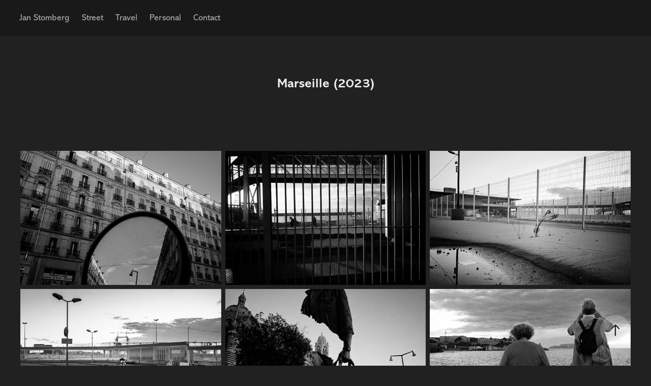

--- FILE ---
content_type: text/html; charset=utf-8
request_url: https://janstomberg-photography.com/2310-marseille-2
body_size: 10832
content:
<!DOCTYPE HTML>
<html lang="en-US">
<head>
  <meta charset="UTF-8" />
  <meta name="viewport" content="width=device-width, initial-scale=1" />
      <meta name="twitter:card"  content="summary_large_image" />
      <meta name="twitter:site"  content="@AdobePortfolio" />
      <meta  property="og:title" content="Jan Stomberg - Marseille (2023)" />
      <meta  property="og:image" content="https://cdn.myportfolio.com/9d3af81a-9272-4c0c-a7f1-62316f6ab9ff/c3617e5f-d21c-4962-bcb9-dd03dd323171_car_3x2.jpg?h=d05fe370de8ada6076d606476fb45b9e" />
      <link rel="icon" href="[data-uri]"  />
      <link rel="stylesheet" href="/dist/css/main.css" type="text/css" />
      <link rel="stylesheet" href="https://cdn.myportfolio.com/9d3af81a-9272-4c0c-a7f1-62316f6ab9ff/47c4ad7c21c321d96c235dc7774a48771744055572.css?h=ad57f217b2db269950c6deb9645326d5" type="text/css" />
    <link rel="canonical" href="https://janstomberg-photography.com/2310-marseille-2" />
      <title>Jan Stomberg - Marseille (2023)</title>
    <script type="text/javascript" src="//use.typekit.net/ik/[base64].js?cb=35f77bfb8b50944859ea3d3804e7194e7a3173fb" async onload="
    try {
      window.Typekit.load();
    } catch (e) {
      console.warn('Typekit not loaded.');
    }
    "></script>
</head>
  <body class="transition-enabled">  <div class='page-background-video page-background-video-with-panel'>
  </div>
  <div class="js-responsive-nav">
    <div class="responsive-nav">
      <div class="close-responsive-click-area js-close-responsive-nav">
        <div class="close-responsive-button"></div>
      </div>
          <nav class="nav-container" data-hover-hint="nav" data-hover-hint-placement="bottom-start">
      <div class="page-title">
        <a href="/jan-stomberg-1" >Jan Stomberg</a>
      </div>
                <div class="gallery-title"><a href="/street" >Street</a></div>
                <div class="gallery-title"><a href="/work" >Travel</a></div>
                <div class="gallery-title"><a href="/personal" >Personal</a></div>
      <div class="page-title">
        <a href="/contact" >Contact</a>
      </div>
          </nav>
    </div>
  </div>
    <header class="site-header js-site-header  js-fixed-nav" data-context="theme.nav" data-hover-hint="nav" data-hover-hint-placement="top-start">
        <nav class="nav-container" data-hover-hint="nav" data-hover-hint-placement="bottom-start">
      <div class="page-title">
        <a href="/jan-stomberg-1" >Jan Stomberg</a>
      </div>
                <div class="gallery-title"><a href="/street" >Street</a></div>
                <div class="gallery-title"><a href="/work" >Travel</a></div>
                <div class="gallery-title"><a href="/personal" >Personal</a></div>
      <div class="page-title">
        <a href="/contact" >Contact</a>
      </div>
        </nav>
        <div class="hamburger-click-area js-hamburger">
          <div class="hamburger">
            <i></i>
            <i></i>
            <i></i>
          </div>
        </div>
    </header>
    <div class="header-placeholder"></div>
  <div class="site-wrap cfix js-site-wrap">
    <div class="site-container">
      <div class="site-content e2e-site-content">
        <main>
  <div class="page-container" data-context="page.page.container" data-hover-hint="pageContainer">
    <section class="page standard-modules">
        <header class="page-header content" data-context="pages" data-identity="id:p654aac48373863e8be20eb2979de6619a0c0575882bf337bf48ab" data-hover-hint="pageHeader" data-hover-hint-id="p654aac48373863e8be20eb2979de6619a0c0575882bf337bf48ab">
            <h1 class="title preserve-whitespace e2e-site-logo-text">Marseille (2023)</h1>
            <p class="description"></p>
        </header>
      <div class="page-content js-page-content" data-context="pages" data-identity="id:p654aac48373863e8be20eb2979de6619a0c0575882bf337bf48ab">
        <div id="project-canvas" class="js-project-modules modules content">
          <div id="project-modules">
              
              
              
              
              
              
              
              <div class="project-module module media_collection project-module-media_collection" data-id="m654aac47adf0a5f33ffe971504ab9c5edd208355abc8b2273e0ed"  style="padding-top: px;
padding-bottom: px;
">
  <div class="grid--main js-grid-main" data-grid-max-images="
  ">
    <div class="grid__item-container js-grid-item-container" data-flex-grow="389.524506218" style="width:389.524506218px; flex-grow:389.524506218;" data-width="1920" data-height="1281">
      <script type="text/html" class="js-lightbox-slide-content">
        <div class="grid__image-wrapper">
          <img src="https://cdn.myportfolio.com/9d3af81a-9272-4c0c-a7f1-62316f6ab9ff/8a9da976-5682-475d-91f8-c5267111d7e7_rw_1920.jpg?h=4a8031ef9738b92a49b2a980ef5643f2" srcset="https://cdn.myportfolio.com/9d3af81a-9272-4c0c-a7f1-62316f6ab9ff/8a9da976-5682-475d-91f8-c5267111d7e7_rw_600.jpg?h=ef295de3b06b5afa20dc8673e3f9c2be 600w,https://cdn.myportfolio.com/9d3af81a-9272-4c0c-a7f1-62316f6ab9ff/8a9da976-5682-475d-91f8-c5267111d7e7_rw_1200.jpg?h=ba1a4d684115a3bf297740be7ccb159f 1200w,https://cdn.myportfolio.com/9d3af81a-9272-4c0c-a7f1-62316f6ab9ff/8a9da976-5682-475d-91f8-c5267111d7e7_rw_1920.jpg?h=4a8031ef9738b92a49b2a980ef5643f2 1920w,"  sizes="(max-width: 1920px) 100vw, 1920px">
        <div>
      </script>
      <img
        class="grid__item-image js-grid__item-image grid__item-image-lazy js-lazy"
        src="[data-uri]"
        
        data-src="https://cdn.myportfolio.com/9d3af81a-9272-4c0c-a7f1-62316f6ab9ff/8a9da976-5682-475d-91f8-c5267111d7e7_rw_1920.jpg?h=4a8031ef9738b92a49b2a980ef5643f2"
        data-srcset="https://cdn.myportfolio.com/9d3af81a-9272-4c0c-a7f1-62316f6ab9ff/8a9da976-5682-475d-91f8-c5267111d7e7_rw_600.jpg?h=ef295de3b06b5afa20dc8673e3f9c2be 600w,https://cdn.myportfolio.com/9d3af81a-9272-4c0c-a7f1-62316f6ab9ff/8a9da976-5682-475d-91f8-c5267111d7e7_rw_1200.jpg?h=ba1a4d684115a3bf297740be7ccb159f 1200w,https://cdn.myportfolio.com/9d3af81a-9272-4c0c-a7f1-62316f6ab9ff/8a9da976-5682-475d-91f8-c5267111d7e7_rw_1920.jpg?h=4a8031ef9738b92a49b2a980ef5643f2 1920w,"
      >
      <span class="grid__item-filler" style="padding-bottom:66.748046875%;"></span>
    </div>
    <div class="grid__item-container js-grid-item-container" data-flex-grow="389.23976608187" style="width:389.23976608187px; flex-grow:389.23976608187;" data-width="1920" data-height="1282">
      <script type="text/html" class="js-lightbox-slide-content">
        <div class="grid__image-wrapper">
          <img src="https://cdn.myportfolio.com/9d3af81a-9272-4c0c-a7f1-62316f6ab9ff/52e195e6-c70a-4b96-bdf4-f44979853af8_rw_1920.jpg?h=e4e2e65ba3e0e92e7bfa2215c945dacc" srcset="https://cdn.myportfolio.com/9d3af81a-9272-4c0c-a7f1-62316f6ab9ff/52e195e6-c70a-4b96-bdf4-f44979853af8_rw_600.jpg?h=e4ede32b09009efd50a7820309c021c6 600w,https://cdn.myportfolio.com/9d3af81a-9272-4c0c-a7f1-62316f6ab9ff/52e195e6-c70a-4b96-bdf4-f44979853af8_rw_1200.jpg?h=f64dc82b1176ac4ce5ab1dea57dad522 1200w,https://cdn.myportfolio.com/9d3af81a-9272-4c0c-a7f1-62316f6ab9ff/52e195e6-c70a-4b96-bdf4-f44979853af8_rw_1920.jpg?h=e4e2e65ba3e0e92e7bfa2215c945dacc 1920w,"  sizes="(max-width: 1920px) 100vw, 1920px">
        <div>
      </script>
      <img
        class="grid__item-image js-grid__item-image grid__item-image-lazy js-lazy"
        src="[data-uri]"
        
        data-src="https://cdn.myportfolio.com/9d3af81a-9272-4c0c-a7f1-62316f6ab9ff/52e195e6-c70a-4b96-bdf4-f44979853af8_rw_1920.jpg?h=e4e2e65ba3e0e92e7bfa2215c945dacc"
        data-srcset="https://cdn.myportfolio.com/9d3af81a-9272-4c0c-a7f1-62316f6ab9ff/52e195e6-c70a-4b96-bdf4-f44979853af8_rw_600.jpg?h=e4ede32b09009efd50a7820309c021c6 600w,https://cdn.myportfolio.com/9d3af81a-9272-4c0c-a7f1-62316f6ab9ff/52e195e6-c70a-4b96-bdf4-f44979853af8_rw_1200.jpg?h=f64dc82b1176ac4ce5ab1dea57dad522 1200w,https://cdn.myportfolio.com/9d3af81a-9272-4c0c-a7f1-62316f6ab9ff/52e195e6-c70a-4b96-bdf4-f44979853af8_rw_1920.jpg?h=e4e2e65ba3e0e92e7bfa2215c945dacc 1920w,"
      >
      <span class="grid__item-filler" style="padding-bottom:66.796875%;"></span>
    </div>
    <div class="grid__item-container js-grid-item-container" data-flex-grow="389.23976608187" style="width:389.23976608187px; flex-grow:389.23976608187;" data-width="1920" data-height="1282">
      <script type="text/html" class="js-lightbox-slide-content">
        <div class="grid__image-wrapper">
          <img src="https://cdn.myportfolio.com/9d3af81a-9272-4c0c-a7f1-62316f6ab9ff/1948308f-4883-4489-a696-f0307ce0cd0e_rw_1920.jpg?h=1a7b6c7ac89418d10ddcb715c6f1f983" srcset="https://cdn.myportfolio.com/9d3af81a-9272-4c0c-a7f1-62316f6ab9ff/1948308f-4883-4489-a696-f0307ce0cd0e_rw_600.jpg?h=fcb018a2f46f16fde2a542001a10b9b3 600w,https://cdn.myportfolio.com/9d3af81a-9272-4c0c-a7f1-62316f6ab9ff/1948308f-4883-4489-a696-f0307ce0cd0e_rw_1200.jpg?h=fc63176600e75de35977b02acf715ac3 1200w,https://cdn.myportfolio.com/9d3af81a-9272-4c0c-a7f1-62316f6ab9ff/1948308f-4883-4489-a696-f0307ce0cd0e_rw_1920.jpg?h=1a7b6c7ac89418d10ddcb715c6f1f983 1920w,"  sizes="(max-width: 1920px) 100vw, 1920px">
        <div>
      </script>
      <img
        class="grid__item-image js-grid__item-image grid__item-image-lazy js-lazy"
        src="[data-uri]"
        
        data-src="https://cdn.myportfolio.com/9d3af81a-9272-4c0c-a7f1-62316f6ab9ff/1948308f-4883-4489-a696-f0307ce0cd0e_rw_1920.jpg?h=1a7b6c7ac89418d10ddcb715c6f1f983"
        data-srcset="https://cdn.myportfolio.com/9d3af81a-9272-4c0c-a7f1-62316f6ab9ff/1948308f-4883-4489-a696-f0307ce0cd0e_rw_600.jpg?h=fcb018a2f46f16fde2a542001a10b9b3 600w,https://cdn.myportfolio.com/9d3af81a-9272-4c0c-a7f1-62316f6ab9ff/1948308f-4883-4489-a696-f0307ce0cd0e_rw_1200.jpg?h=fc63176600e75de35977b02acf715ac3 1200w,https://cdn.myportfolio.com/9d3af81a-9272-4c0c-a7f1-62316f6ab9ff/1948308f-4883-4489-a696-f0307ce0cd0e_rw_1920.jpg?h=1a7b6c7ac89418d10ddcb715c6f1f983 1920w,"
      >
      <span class="grid__item-filler" style="padding-bottom:66.796875%;"></span>
    </div>
    <div class="grid__item-container js-grid-item-container" data-flex-grow="389.524506218" style="width:389.524506218px; flex-grow:389.524506218;" data-width="1920" data-height="1281">
      <script type="text/html" class="js-lightbox-slide-content">
        <div class="grid__image-wrapper">
          <img src="https://cdn.myportfolio.com/9d3af81a-9272-4c0c-a7f1-62316f6ab9ff/3114c625-3108-4d3d-9497-b5238249a37a_rw_1920.jpg?h=eb0107e9e0f268747d7f219dea978a57" srcset="https://cdn.myportfolio.com/9d3af81a-9272-4c0c-a7f1-62316f6ab9ff/3114c625-3108-4d3d-9497-b5238249a37a_rw_600.jpg?h=7e1d9b3e75c86d5aef96f9faa3076e04 600w,https://cdn.myportfolio.com/9d3af81a-9272-4c0c-a7f1-62316f6ab9ff/3114c625-3108-4d3d-9497-b5238249a37a_rw_1200.jpg?h=8384897cbe7ab593f6d905f561db1c71 1200w,https://cdn.myportfolio.com/9d3af81a-9272-4c0c-a7f1-62316f6ab9ff/3114c625-3108-4d3d-9497-b5238249a37a_rw_1920.jpg?h=eb0107e9e0f268747d7f219dea978a57 1920w,"  sizes="(max-width: 1920px) 100vw, 1920px">
        <div>
      </script>
      <img
        class="grid__item-image js-grid__item-image grid__item-image-lazy js-lazy"
        src="[data-uri]"
        
        data-src="https://cdn.myportfolio.com/9d3af81a-9272-4c0c-a7f1-62316f6ab9ff/3114c625-3108-4d3d-9497-b5238249a37a_rw_1920.jpg?h=eb0107e9e0f268747d7f219dea978a57"
        data-srcset="https://cdn.myportfolio.com/9d3af81a-9272-4c0c-a7f1-62316f6ab9ff/3114c625-3108-4d3d-9497-b5238249a37a_rw_600.jpg?h=7e1d9b3e75c86d5aef96f9faa3076e04 600w,https://cdn.myportfolio.com/9d3af81a-9272-4c0c-a7f1-62316f6ab9ff/3114c625-3108-4d3d-9497-b5238249a37a_rw_1200.jpg?h=8384897cbe7ab593f6d905f561db1c71 1200w,https://cdn.myportfolio.com/9d3af81a-9272-4c0c-a7f1-62316f6ab9ff/3114c625-3108-4d3d-9497-b5238249a37a_rw_1920.jpg?h=eb0107e9e0f268747d7f219dea978a57 1920w,"
      >
      <span class="grid__item-filler" style="padding-bottom:66.748046875%;"></span>
    </div>
    <div class="grid__item-container js-grid-item-container" data-flex-grow="389.23976608187" style="width:389.23976608187px; flex-grow:389.23976608187;" data-width="1920" data-height="1282">
      <script type="text/html" class="js-lightbox-slide-content">
        <div class="grid__image-wrapper">
          <img src="https://cdn.myportfolio.com/9d3af81a-9272-4c0c-a7f1-62316f6ab9ff/44a8378b-1f71-47e4-a09f-8eac37eeb81d_rw_1920.jpg?h=45b0de999f6dd78eb414f800ad0d1869" srcset="https://cdn.myportfolio.com/9d3af81a-9272-4c0c-a7f1-62316f6ab9ff/44a8378b-1f71-47e4-a09f-8eac37eeb81d_rw_600.jpg?h=bed116274f28fbb129e9b38ccb9ba6f6 600w,https://cdn.myportfolio.com/9d3af81a-9272-4c0c-a7f1-62316f6ab9ff/44a8378b-1f71-47e4-a09f-8eac37eeb81d_rw_1200.jpg?h=077cdbb5952ea3419564a517c1a1043d 1200w,https://cdn.myportfolio.com/9d3af81a-9272-4c0c-a7f1-62316f6ab9ff/44a8378b-1f71-47e4-a09f-8eac37eeb81d_rw_1920.jpg?h=45b0de999f6dd78eb414f800ad0d1869 1920w,"  sizes="(max-width: 1920px) 100vw, 1920px">
        <div>
      </script>
      <img
        class="grid__item-image js-grid__item-image grid__item-image-lazy js-lazy"
        src="[data-uri]"
        
        data-src="https://cdn.myportfolio.com/9d3af81a-9272-4c0c-a7f1-62316f6ab9ff/44a8378b-1f71-47e4-a09f-8eac37eeb81d_rw_1920.jpg?h=45b0de999f6dd78eb414f800ad0d1869"
        data-srcset="https://cdn.myportfolio.com/9d3af81a-9272-4c0c-a7f1-62316f6ab9ff/44a8378b-1f71-47e4-a09f-8eac37eeb81d_rw_600.jpg?h=bed116274f28fbb129e9b38ccb9ba6f6 600w,https://cdn.myportfolio.com/9d3af81a-9272-4c0c-a7f1-62316f6ab9ff/44a8378b-1f71-47e4-a09f-8eac37eeb81d_rw_1200.jpg?h=077cdbb5952ea3419564a517c1a1043d 1200w,https://cdn.myportfolio.com/9d3af81a-9272-4c0c-a7f1-62316f6ab9ff/44a8378b-1f71-47e4-a09f-8eac37eeb81d_rw_1920.jpg?h=45b0de999f6dd78eb414f800ad0d1869 1920w,"
      >
      <span class="grid__item-filler" style="padding-bottom:66.796875%;"></span>
    </div>
    <div class="grid__item-container js-grid-item-container" data-flex-grow="389.524506218" style="width:389.524506218px; flex-grow:389.524506218;" data-width="1920" data-height="1281">
      <script type="text/html" class="js-lightbox-slide-content">
        <div class="grid__image-wrapper">
          <img src="https://cdn.myportfolio.com/9d3af81a-9272-4c0c-a7f1-62316f6ab9ff/5fef7462-2183-4cfa-a272-c8487f6666ee_rw_1920.jpg?h=1b6a187ee019585612b11d1059661248" srcset="https://cdn.myportfolio.com/9d3af81a-9272-4c0c-a7f1-62316f6ab9ff/5fef7462-2183-4cfa-a272-c8487f6666ee_rw_600.jpg?h=4ffde92306b7b8fa2effb751050a3464 600w,https://cdn.myportfolio.com/9d3af81a-9272-4c0c-a7f1-62316f6ab9ff/5fef7462-2183-4cfa-a272-c8487f6666ee_rw_1200.jpg?h=5f5ecaaa3dfd0b664cf00f013d60797a 1200w,https://cdn.myportfolio.com/9d3af81a-9272-4c0c-a7f1-62316f6ab9ff/5fef7462-2183-4cfa-a272-c8487f6666ee_rw_1920.jpg?h=1b6a187ee019585612b11d1059661248 1920w,"  sizes="(max-width: 1920px) 100vw, 1920px">
        <div>
      </script>
      <img
        class="grid__item-image js-grid__item-image grid__item-image-lazy js-lazy"
        src="[data-uri]"
        
        data-src="https://cdn.myportfolio.com/9d3af81a-9272-4c0c-a7f1-62316f6ab9ff/5fef7462-2183-4cfa-a272-c8487f6666ee_rw_1920.jpg?h=1b6a187ee019585612b11d1059661248"
        data-srcset="https://cdn.myportfolio.com/9d3af81a-9272-4c0c-a7f1-62316f6ab9ff/5fef7462-2183-4cfa-a272-c8487f6666ee_rw_600.jpg?h=4ffde92306b7b8fa2effb751050a3464 600w,https://cdn.myportfolio.com/9d3af81a-9272-4c0c-a7f1-62316f6ab9ff/5fef7462-2183-4cfa-a272-c8487f6666ee_rw_1200.jpg?h=5f5ecaaa3dfd0b664cf00f013d60797a 1200w,https://cdn.myportfolio.com/9d3af81a-9272-4c0c-a7f1-62316f6ab9ff/5fef7462-2183-4cfa-a272-c8487f6666ee_rw_1920.jpg?h=1b6a187ee019585612b11d1059661248 1920w,"
      >
      <span class="grid__item-filler" style="padding-bottom:66.748046875%;"></span>
    </div>
    <div class="grid__item-container js-grid-item-container" data-flex-grow="389.524506218" style="width:389.524506218px; flex-grow:389.524506218;" data-width="1920" data-height="1281">
      <script type="text/html" class="js-lightbox-slide-content">
        <div class="grid__image-wrapper">
          <img src="https://cdn.myportfolio.com/9d3af81a-9272-4c0c-a7f1-62316f6ab9ff/44213d07-bba4-4157-ad1a-408cd5289273_rw_1920.jpg?h=1c4ff18e70972cd8357b5ecbfa376cab" srcset="https://cdn.myportfolio.com/9d3af81a-9272-4c0c-a7f1-62316f6ab9ff/44213d07-bba4-4157-ad1a-408cd5289273_rw_600.jpg?h=ace1dc4fd7de35898c052729b62491a8 600w,https://cdn.myportfolio.com/9d3af81a-9272-4c0c-a7f1-62316f6ab9ff/44213d07-bba4-4157-ad1a-408cd5289273_rw_1200.jpg?h=e917ef96a69d369baa49ce5dade991e8 1200w,https://cdn.myportfolio.com/9d3af81a-9272-4c0c-a7f1-62316f6ab9ff/44213d07-bba4-4157-ad1a-408cd5289273_rw_1920.jpg?h=1c4ff18e70972cd8357b5ecbfa376cab 1920w,"  sizes="(max-width: 1920px) 100vw, 1920px">
        <div>
      </script>
      <img
        class="grid__item-image js-grid__item-image grid__item-image-lazy js-lazy"
        src="[data-uri]"
        
        data-src="https://cdn.myportfolio.com/9d3af81a-9272-4c0c-a7f1-62316f6ab9ff/44213d07-bba4-4157-ad1a-408cd5289273_rw_1920.jpg?h=1c4ff18e70972cd8357b5ecbfa376cab"
        data-srcset="https://cdn.myportfolio.com/9d3af81a-9272-4c0c-a7f1-62316f6ab9ff/44213d07-bba4-4157-ad1a-408cd5289273_rw_600.jpg?h=ace1dc4fd7de35898c052729b62491a8 600w,https://cdn.myportfolio.com/9d3af81a-9272-4c0c-a7f1-62316f6ab9ff/44213d07-bba4-4157-ad1a-408cd5289273_rw_1200.jpg?h=e917ef96a69d369baa49ce5dade991e8 1200w,https://cdn.myportfolio.com/9d3af81a-9272-4c0c-a7f1-62316f6ab9ff/44213d07-bba4-4157-ad1a-408cd5289273_rw_1920.jpg?h=1c4ff18e70972cd8357b5ecbfa376cab 1920w,"
      >
      <span class="grid__item-filler" style="padding-bottom:66.748046875%;"></span>
    </div>
    <div class="grid__item-container js-grid-item-container" data-flex-grow="389.23976608187" style="width:389.23976608187px; flex-grow:389.23976608187;" data-width="1920" data-height="1282">
      <script type="text/html" class="js-lightbox-slide-content">
        <div class="grid__image-wrapper">
          <img src="https://cdn.myportfolio.com/9d3af81a-9272-4c0c-a7f1-62316f6ab9ff/9ea567aa-4e4c-4cd7-a5ec-432260c2362e_rw_1920.jpg?h=6a5ab1081cf6428e379c7c27c3578f1f" srcset="https://cdn.myportfolio.com/9d3af81a-9272-4c0c-a7f1-62316f6ab9ff/9ea567aa-4e4c-4cd7-a5ec-432260c2362e_rw_600.jpg?h=36c5c8d87e7f33ca2895a8a8a7615909 600w,https://cdn.myportfolio.com/9d3af81a-9272-4c0c-a7f1-62316f6ab9ff/9ea567aa-4e4c-4cd7-a5ec-432260c2362e_rw_1200.jpg?h=ac266effe05c2b59cee92fe80684b9fc 1200w,https://cdn.myportfolio.com/9d3af81a-9272-4c0c-a7f1-62316f6ab9ff/9ea567aa-4e4c-4cd7-a5ec-432260c2362e_rw_1920.jpg?h=6a5ab1081cf6428e379c7c27c3578f1f 1920w,"  sizes="(max-width: 1920px) 100vw, 1920px">
        <div>
      </script>
      <img
        class="grid__item-image js-grid__item-image grid__item-image-lazy js-lazy"
        src="[data-uri]"
        
        data-src="https://cdn.myportfolio.com/9d3af81a-9272-4c0c-a7f1-62316f6ab9ff/9ea567aa-4e4c-4cd7-a5ec-432260c2362e_rw_1920.jpg?h=6a5ab1081cf6428e379c7c27c3578f1f"
        data-srcset="https://cdn.myportfolio.com/9d3af81a-9272-4c0c-a7f1-62316f6ab9ff/9ea567aa-4e4c-4cd7-a5ec-432260c2362e_rw_600.jpg?h=36c5c8d87e7f33ca2895a8a8a7615909 600w,https://cdn.myportfolio.com/9d3af81a-9272-4c0c-a7f1-62316f6ab9ff/9ea567aa-4e4c-4cd7-a5ec-432260c2362e_rw_1200.jpg?h=ac266effe05c2b59cee92fe80684b9fc 1200w,https://cdn.myportfolio.com/9d3af81a-9272-4c0c-a7f1-62316f6ab9ff/9ea567aa-4e4c-4cd7-a5ec-432260c2362e_rw_1920.jpg?h=6a5ab1081cf6428e379c7c27c3578f1f 1920w,"
      >
      <span class="grid__item-filler" style="padding-bottom:66.796875%;"></span>
    </div>
    <div class="grid__item-container js-grid-item-container" data-flex-grow="389.23976608187" style="width:389.23976608187px; flex-grow:389.23976608187;" data-width="1920" data-height="1282">
      <script type="text/html" class="js-lightbox-slide-content">
        <div class="grid__image-wrapper">
          <img src="https://cdn.myportfolio.com/9d3af81a-9272-4c0c-a7f1-62316f6ab9ff/aeb22f05-b93a-4d51-b18b-2ef05341e185_rw_1920.jpg?h=ba72f46dfda825bdc1b71240f1554dcf" srcset="https://cdn.myportfolio.com/9d3af81a-9272-4c0c-a7f1-62316f6ab9ff/aeb22f05-b93a-4d51-b18b-2ef05341e185_rw_600.jpg?h=80e556846bbbc558c966eebc1abf3c1d 600w,https://cdn.myportfolio.com/9d3af81a-9272-4c0c-a7f1-62316f6ab9ff/aeb22f05-b93a-4d51-b18b-2ef05341e185_rw_1200.jpg?h=21cc9dc8507660cc1dd9d9d040dff8c3 1200w,https://cdn.myportfolio.com/9d3af81a-9272-4c0c-a7f1-62316f6ab9ff/aeb22f05-b93a-4d51-b18b-2ef05341e185_rw_1920.jpg?h=ba72f46dfda825bdc1b71240f1554dcf 1920w,"  sizes="(max-width: 1920px) 100vw, 1920px">
        <div>
      </script>
      <img
        class="grid__item-image js-grid__item-image grid__item-image-lazy js-lazy"
        src="[data-uri]"
        
        data-src="https://cdn.myportfolio.com/9d3af81a-9272-4c0c-a7f1-62316f6ab9ff/aeb22f05-b93a-4d51-b18b-2ef05341e185_rw_1920.jpg?h=ba72f46dfda825bdc1b71240f1554dcf"
        data-srcset="https://cdn.myportfolio.com/9d3af81a-9272-4c0c-a7f1-62316f6ab9ff/aeb22f05-b93a-4d51-b18b-2ef05341e185_rw_600.jpg?h=80e556846bbbc558c966eebc1abf3c1d 600w,https://cdn.myportfolio.com/9d3af81a-9272-4c0c-a7f1-62316f6ab9ff/aeb22f05-b93a-4d51-b18b-2ef05341e185_rw_1200.jpg?h=21cc9dc8507660cc1dd9d9d040dff8c3 1200w,https://cdn.myportfolio.com/9d3af81a-9272-4c0c-a7f1-62316f6ab9ff/aeb22f05-b93a-4d51-b18b-2ef05341e185_rw_1920.jpg?h=ba72f46dfda825bdc1b71240f1554dcf 1920w,"
      >
      <span class="grid__item-filler" style="padding-bottom:66.796875%;"></span>
    </div>
    <div class="grid__item-container js-grid-item-container" data-flex-grow="389.23976608187" style="width:389.23976608187px; flex-grow:389.23976608187;" data-width="1920" data-height="1282">
      <script type="text/html" class="js-lightbox-slide-content">
        <div class="grid__image-wrapper">
          <img src="https://cdn.myportfolio.com/9d3af81a-9272-4c0c-a7f1-62316f6ab9ff/2b35b118-9009-4cec-a07d-1d1b2b628bfe_rw_1920.jpg?h=e7732c0cbeeaf2fd3c5977c7078b2de3" srcset="https://cdn.myportfolio.com/9d3af81a-9272-4c0c-a7f1-62316f6ab9ff/2b35b118-9009-4cec-a07d-1d1b2b628bfe_rw_600.jpg?h=d3d70fec814ff9e84db27b641b0ee137 600w,https://cdn.myportfolio.com/9d3af81a-9272-4c0c-a7f1-62316f6ab9ff/2b35b118-9009-4cec-a07d-1d1b2b628bfe_rw_1200.jpg?h=50dc1a9c72953458740c044dba03a112 1200w,https://cdn.myportfolio.com/9d3af81a-9272-4c0c-a7f1-62316f6ab9ff/2b35b118-9009-4cec-a07d-1d1b2b628bfe_rw_1920.jpg?h=e7732c0cbeeaf2fd3c5977c7078b2de3 1920w,"  sizes="(max-width: 1920px) 100vw, 1920px">
        <div>
      </script>
      <img
        class="grid__item-image js-grid__item-image grid__item-image-lazy js-lazy"
        src="[data-uri]"
        
        data-src="https://cdn.myportfolio.com/9d3af81a-9272-4c0c-a7f1-62316f6ab9ff/2b35b118-9009-4cec-a07d-1d1b2b628bfe_rw_1920.jpg?h=e7732c0cbeeaf2fd3c5977c7078b2de3"
        data-srcset="https://cdn.myportfolio.com/9d3af81a-9272-4c0c-a7f1-62316f6ab9ff/2b35b118-9009-4cec-a07d-1d1b2b628bfe_rw_600.jpg?h=d3d70fec814ff9e84db27b641b0ee137 600w,https://cdn.myportfolio.com/9d3af81a-9272-4c0c-a7f1-62316f6ab9ff/2b35b118-9009-4cec-a07d-1d1b2b628bfe_rw_1200.jpg?h=50dc1a9c72953458740c044dba03a112 1200w,https://cdn.myportfolio.com/9d3af81a-9272-4c0c-a7f1-62316f6ab9ff/2b35b118-9009-4cec-a07d-1d1b2b628bfe_rw_1920.jpg?h=e7732c0cbeeaf2fd3c5977c7078b2de3 1920w,"
      >
      <span class="grid__item-filler" style="padding-bottom:66.796875%;"></span>
    </div>
    <div class="grid__item-container js-grid-item-container" data-flex-grow="389.23976608187" style="width:389.23976608187px; flex-grow:389.23976608187;" data-width="1920" data-height="1282">
      <script type="text/html" class="js-lightbox-slide-content">
        <div class="grid__image-wrapper">
          <img src="https://cdn.myportfolio.com/9d3af81a-9272-4c0c-a7f1-62316f6ab9ff/c38488d3-61e4-47c4-8584-13351804e618_rw_1920.jpg?h=ff651a3886898a3d52a461ac31d26317" srcset="https://cdn.myportfolio.com/9d3af81a-9272-4c0c-a7f1-62316f6ab9ff/c38488d3-61e4-47c4-8584-13351804e618_rw_600.jpg?h=52d236c184224e766f4eddde480ce2d1 600w,https://cdn.myportfolio.com/9d3af81a-9272-4c0c-a7f1-62316f6ab9ff/c38488d3-61e4-47c4-8584-13351804e618_rw_1200.jpg?h=9a4e8e38db3b7eaf9f5c338ec1e51ed9 1200w,https://cdn.myportfolio.com/9d3af81a-9272-4c0c-a7f1-62316f6ab9ff/c38488d3-61e4-47c4-8584-13351804e618_rw_1920.jpg?h=ff651a3886898a3d52a461ac31d26317 1920w,"  sizes="(max-width: 1920px) 100vw, 1920px">
        <div>
      </script>
      <img
        class="grid__item-image js-grid__item-image grid__item-image-lazy js-lazy"
        src="[data-uri]"
        
        data-src="https://cdn.myportfolio.com/9d3af81a-9272-4c0c-a7f1-62316f6ab9ff/c38488d3-61e4-47c4-8584-13351804e618_rw_1920.jpg?h=ff651a3886898a3d52a461ac31d26317"
        data-srcset="https://cdn.myportfolio.com/9d3af81a-9272-4c0c-a7f1-62316f6ab9ff/c38488d3-61e4-47c4-8584-13351804e618_rw_600.jpg?h=52d236c184224e766f4eddde480ce2d1 600w,https://cdn.myportfolio.com/9d3af81a-9272-4c0c-a7f1-62316f6ab9ff/c38488d3-61e4-47c4-8584-13351804e618_rw_1200.jpg?h=9a4e8e38db3b7eaf9f5c338ec1e51ed9 1200w,https://cdn.myportfolio.com/9d3af81a-9272-4c0c-a7f1-62316f6ab9ff/c38488d3-61e4-47c4-8584-13351804e618_rw_1920.jpg?h=ff651a3886898a3d52a461ac31d26317 1920w,"
      >
      <span class="grid__item-filler" style="padding-bottom:66.796875%;"></span>
    </div>
    <div class="grid__item-container js-grid-item-container" data-flex-grow="389.23976608187" style="width:389.23976608187px; flex-grow:389.23976608187;" data-width="1920" data-height="1282">
      <script type="text/html" class="js-lightbox-slide-content">
        <div class="grid__image-wrapper">
          <img src="https://cdn.myportfolio.com/9d3af81a-9272-4c0c-a7f1-62316f6ab9ff/0866f6b2-c5ff-4b44-ab0d-0af1315d1598_rw_1920.jpg?h=c0bb76e64bd91ede45c52105f7294979" srcset="https://cdn.myportfolio.com/9d3af81a-9272-4c0c-a7f1-62316f6ab9ff/0866f6b2-c5ff-4b44-ab0d-0af1315d1598_rw_600.jpg?h=dba0ac89ece97fd978923e2933990160 600w,https://cdn.myportfolio.com/9d3af81a-9272-4c0c-a7f1-62316f6ab9ff/0866f6b2-c5ff-4b44-ab0d-0af1315d1598_rw_1200.jpg?h=f6b48d4cb35d85053427cc3996de2c28 1200w,https://cdn.myportfolio.com/9d3af81a-9272-4c0c-a7f1-62316f6ab9ff/0866f6b2-c5ff-4b44-ab0d-0af1315d1598_rw_1920.jpg?h=c0bb76e64bd91ede45c52105f7294979 1920w,"  sizes="(max-width: 1920px) 100vw, 1920px">
        <div>
      </script>
      <img
        class="grid__item-image js-grid__item-image grid__item-image-lazy js-lazy"
        src="[data-uri]"
        
        data-src="https://cdn.myportfolio.com/9d3af81a-9272-4c0c-a7f1-62316f6ab9ff/0866f6b2-c5ff-4b44-ab0d-0af1315d1598_rw_1920.jpg?h=c0bb76e64bd91ede45c52105f7294979"
        data-srcset="https://cdn.myportfolio.com/9d3af81a-9272-4c0c-a7f1-62316f6ab9ff/0866f6b2-c5ff-4b44-ab0d-0af1315d1598_rw_600.jpg?h=dba0ac89ece97fd978923e2933990160 600w,https://cdn.myportfolio.com/9d3af81a-9272-4c0c-a7f1-62316f6ab9ff/0866f6b2-c5ff-4b44-ab0d-0af1315d1598_rw_1200.jpg?h=f6b48d4cb35d85053427cc3996de2c28 1200w,https://cdn.myportfolio.com/9d3af81a-9272-4c0c-a7f1-62316f6ab9ff/0866f6b2-c5ff-4b44-ab0d-0af1315d1598_rw_1920.jpg?h=c0bb76e64bd91ede45c52105f7294979 1920w,"
      >
      <span class="grid__item-filler" style="padding-bottom:66.796875%;"></span>
    </div>
    <div class="grid__item-container js-grid-item-container" data-flex-grow="389.23976608187" style="width:389.23976608187px; flex-grow:389.23976608187;" data-width="1920" data-height="1282">
      <script type="text/html" class="js-lightbox-slide-content">
        <div class="grid__image-wrapper">
          <img src="https://cdn.myportfolio.com/9d3af81a-9272-4c0c-a7f1-62316f6ab9ff/5ba143eb-e6f0-471d-916e-62b72e8e187c_rw_1920.jpg?h=2a2044bd69711576e010af3f92d45e97" srcset="https://cdn.myportfolio.com/9d3af81a-9272-4c0c-a7f1-62316f6ab9ff/5ba143eb-e6f0-471d-916e-62b72e8e187c_rw_600.jpg?h=96db76514fc54a2f9d618e1f6cd00b3a 600w,https://cdn.myportfolio.com/9d3af81a-9272-4c0c-a7f1-62316f6ab9ff/5ba143eb-e6f0-471d-916e-62b72e8e187c_rw_1200.jpg?h=aaaa3408a2ead38ee2d861fada81b962 1200w,https://cdn.myportfolio.com/9d3af81a-9272-4c0c-a7f1-62316f6ab9ff/5ba143eb-e6f0-471d-916e-62b72e8e187c_rw_1920.jpg?h=2a2044bd69711576e010af3f92d45e97 1920w,"  sizes="(max-width: 1920px) 100vw, 1920px">
        <div>
      </script>
      <img
        class="grid__item-image js-grid__item-image grid__item-image-lazy js-lazy"
        src="[data-uri]"
        
        data-src="https://cdn.myportfolio.com/9d3af81a-9272-4c0c-a7f1-62316f6ab9ff/5ba143eb-e6f0-471d-916e-62b72e8e187c_rw_1920.jpg?h=2a2044bd69711576e010af3f92d45e97"
        data-srcset="https://cdn.myportfolio.com/9d3af81a-9272-4c0c-a7f1-62316f6ab9ff/5ba143eb-e6f0-471d-916e-62b72e8e187c_rw_600.jpg?h=96db76514fc54a2f9d618e1f6cd00b3a 600w,https://cdn.myportfolio.com/9d3af81a-9272-4c0c-a7f1-62316f6ab9ff/5ba143eb-e6f0-471d-916e-62b72e8e187c_rw_1200.jpg?h=aaaa3408a2ead38ee2d861fada81b962 1200w,https://cdn.myportfolio.com/9d3af81a-9272-4c0c-a7f1-62316f6ab9ff/5ba143eb-e6f0-471d-916e-62b72e8e187c_rw_1920.jpg?h=2a2044bd69711576e010af3f92d45e97 1920w,"
      >
      <span class="grid__item-filler" style="padding-bottom:66.796875%;"></span>
    </div>
    <div class="grid__item-container js-grid-item-container" data-flex-grow="389.23976608187" style="width:389.23976608187px; flex-grow:389.23976608187;" data-width="1882" data-height="1257">
      <script type="text/html" class="js-lightbox-slide-content">
        <div class="grid__image-wrapper">
          <img src="https://cdn.myportfolio.com/9d3af81a-9272-4c0c-a7f1-62316f6ab9ff/cfbc9066-0c55-4ad3-8e1a-30637ed38543_rw_1920.jpg?h=87b17b5ff01bc0bdc1a05e53b69ead4b" srcset="https://cdn.myportfolio.com/9d3af81a-9272-4c0c-a7f1-62316f6ab9ff/cfbc9066-0c55-4ad3-8e1a-30637ed38543_rw_600.jpg?h=a1267a6ecb7d9bf594375762fd56cd6f 600w,https://cdn.myportfolio.com/9d3af81a-9272-4c0c-a7f1-62316f6ab9ff/cfbc9066-0c55-4ad3-8e1a-30637ed38543_rw_1200.jpg?h=13f3faccb596deb2f2332931d0a5f929 1200w,https://cdn.myportfolio.com/9d3af81a-9272-4c0c-a7f1-62316f6ab9ff/cfbc9066-0c55-4ad3-8e1a-30637ed38543_rw_1920.jpg?h=87b17b5ff01bc0bdc1a05e53b69ead4b 1882w,"  sizes="(max-width: 1882px) 100vw, 1882px">
        <div>
      </script>
      <img
        class="grid__item-image js-grid__item-image grid__item-image-lazy js-lazy"
        src="[data-uri]"
        
        data-src="https://cdn.myportfolio.com/9d3af81a-9272-4c0c-a7f1-62316f6ab9ff/cfbc9066-0c55-4ad3-8e1a-30637ed38543_rw_1920.jpg?h=87b17b5ff01bc0bdc1a05e53b69ead4b"
        data-srcset="https://cdn.myportfolio.com/9d3af81a-9272-4c0c-a7f1-62316f6ab9ff/cfbc9066-0c55-4ad3-8e1a-30637ed38543_rw_600.jpg?h=a1267a6ecb7d9bf594375762fd56cd6f 600w,https://cdn.myportfolio.com/9d3af81a-9272-4c0c-a7f1-62316f6ab9ff/cfbc9066-0c55-4ad3-8e1a-30637ed38543_rw_1200.jpg?h=13f3faccb596deb2f2332931d0a5f929 1200w,https://cdn.myportfolio.com/9d3af81a-9272-4c0c-a7f1-62316f6ab9ff/cfbc9066-0c55-4ad3-8e1a-30637ed38543_rw_1920.jpg?h=87b17b5ff01bc0bdc1a05e53b69ead4b 1882w,"
      >
      <span class="grid__item-filler" style="padding-bottom:66.796875%;"></span>
    </div>
    <div class="grid__item-container js-grid-item-container" data-flex-grow="389.23976608187" style="width:389.23976608187px; flex-grow:389.23976608187;" data-width="1920" data-height="1282">
      <script type="text/html" class="js-lightbox-slide-content">
        <div class="grid__image-wrapper">
          <img src="https://cdn.myportfolio.com/9d3af81a-9272-4c0c-a7f1-62316f6ab9ff/c7b76217-f9c8-4b7f-9b5c-fa2128438ffb_rw_1920.jpg?h=a8628ce37ca541a55f63965963ed05e6" srcset="https://cdn.myportfolio.com/9d3af81a-9272-4c0c-a7f1-62316f6ab9ff/c7b76217-f9c8-4b7f-9b5c-fa2128438ffb_rw_600.jpg?h=6d529b7ca7067bf6b11466abbd4837a4 600w,https://cdn.myportfolio.com/9d3af81a-9272-4c0c-a7f1-62316f6ab9ff/c7b76217-f9c8-4b7f-9b5c-fa2128438ffb_rw_1200.jpg?h=847a39fa29b240de36952e53b3726c34 1200w,https://cdn.myportfolio.com/9d3af81a-9272-4c0c-a7f1-62316f6ab9ff/c7b76217-f9c8-4b7f-9b5c-fa2128438ffb_rw_1920.jpg?h=a8628ce37ca541a55f63965963ed05e6 1920w,"  sizes="(max-width: 1920px) 100vw, 1920px">
        <div>
      </script>
      <img
        class="grid__item-image js-grid__item-image grid__item-image-lazy js-lazy"
        src="[data-uri]"
        
        data-src="https://cdn.myportfolio.com/9d3af81a-9272-4c0c-a7f1-62316f6ab9ff/c7b76217-f9c8-4b7f-9b5c-fa2128438ffb_rw_1920.jpg?h=a8628ce37ca541a55f63965963ed05e6"
        data-srcset="https://cdn.myportfolio.com/9d3af81a-9272-4c0c-a7f1-62316f6ab9ff/c7b76217-f9c8-4b7f-9b5c-fa2128438ffb_rw_600.jpg?h=6d529b7ca7067bf6b11466abbd4837a4 600w,https://cdn.myportfolio.com/9d3af81a-9272-4c0c-a7f1-62316f6ab9ff/c7b76217-f9c8-4b7f-9b5c-fa2128438ffb_rw_1200.jpg?h=847a39fa29b240de36952e53b3726c34 1200w,https://cdn.myportfolio.com/9d3af81a-9272-4c0c-a7f1-62316f6ab9ff/c7b76217-f9c8-4b7f-9b5c-fa2128438ffb_rw_1920.jpg?h=a8628ce37ca541a55f63965963ed05e6 1920w,"
      >
      <span class="grid__item-filler" style="padding-bottom:66.796875%;"></span>
    </div>
    <div class="grid__item-container js-grid-item-container" data-flex-grow="389.23976608187" style="width:389.23976608187px; flex-grow:389.23976608187;" data-width="1920" data-height="1282">
      <script type="text/html" class="js-lightbox-slide-content">
        <div class="grid__image-wrapper">
          <img src="https://cdn.myportfolio.com/9d3af81a-9272-4c0c-a7f1-62316f6ab9ff/cd368b4e-dff6-448f-b7a9-7893b7dac30c_rw_1920.jpg?h=fda584ce83b1e3461f5ea3542e1848f3" srcset="https://cdn.myportfolio.com/9d3af81a-9272-4c0c-a7f1-62316f6ab9ff/cd368b4e-dff6-448f-b7a9-7893b7dac30c_rw_600.jpg?h=cabbc8e11f3a1145cb3d2a3ce948fe11 600w,https://cdn.myportfolio.com/9d3af81a-9272-4c0c-a7f1-62316f6ab9ff/cd368b4e-dff6-448f-b7a9-7893b7dac30c_rw_1200.jpg?h=85a983af3741d8b78845c4e828c304c6 1200w,https://cdn.myportfolio.com/9d3af81a-9272-4c0c-a7f1-62316f6ab9ff/cd368b4e-dff6-448f-b7a9-7893b7dac30c_rw_1920.jpg?h=fda584ce83b1e3461f5ea3542e1848f3 1920w,"  sizes="(max-width: 1920px) 100vw, 1920px">
        <div>
      </script>
      <img
        class="grid__item-image js-grid__item-image grid__item-image-lazy js-lazy"
        src="[data-uri]"
        
        data-src="https://cdn.myportfolio.com/9d3af81a-9272-4c0c-a7f1-62316f6ab9ff/cd368b4e-dff6-448f-b7a9-7893b7dac30c_rw_1920.jpg?h=fda584ce83b1e3461f5ea3542e1848f3"
        data-srcset="https://cdn.myportfolio.com/9d3af81a-9272-4c0c-a7f1-62316f6ab9ff/cd368b4e-dff6-448f-b7a9-7893b7dac30c_rw_600.jpg?h=cabbc8e11f3a1145cb3d2a3ce948fe11 600w,https://cdn.myportfolio.com/9d3af81a-9272-4c0c-a7f1-62316f6ab9ff/cd368b4e-dff6-448f-b7a9-7893b7dac30c_rw_1200.jpg?h=85a983af3741d8b78845c4e828c304c6 1200w,https://cdn.myportfolio.com/9d3af81a-9272-4c0c-a7f1-62316f6ab9ff/cd368b4e-dff6-448f-b7a9-7893b7dac30c_rw_1920.jpg?h=fda584ce83b1e3461f5ea3542e1848f3 1920w,"
      >
      <span class="grid__item-filler" style="padding-bottom:66.796875%;"></span>
    </div>
    <div class="grid__item-container js-grid-item-container" data-flex-grow="389.23976608187" style="width:389.23976608187px; flex-grow:389.23976608187;" data-width="1920" data-height="1282">
      <script type="text/html" class="js-lightbox-slide-content">
        <div class="grid__image-wrapper">
          <img src="https://cdn.myportfolio.com/9d3af81a-9272-4c0c-a7f1-62316f6ab9ff/c7438e8f-c886-466d-8e3c-116c5bdfa7a3_rw_1920.jpg?h=e3ac96bf4673ee1ccc5bf392893e8d11" srcset="https://cdn.myportfolio.com/9d3af81a-9272-4c0c-a7f1-62316f6ab9ff/c7438e8f-c886-466d-8e3c-116c5bdfa7a3_rw_600.jpg?h=73477b94642839b02f00455550b71b55 600w,https://cdn.myportfolio.com/9d3af81a-9272-4c0c-a7f1-62316f6ab9ff/c7438e8f-c886-466d-8e3c-116c5bdfa7a3_rw_1200.jpg?h=c20d645f9de649ab4b00851f5c3958d8 1200w,https://cdn.myportfolio.com/9d3af81a-9272-4c0c-a7f1-62316f6ab9ff/c7438e8f-c886-466d-8e3c-116c5bdfa7a3_rw_1920.jpg?h=e3ac96bf4673ee1ccc5bf392893e8d11 1920w,"  sizes="(max-width: 1920px) 100vw, 1920px">
        <div>
      </script>
      <img
        class="grid__item-image js-grid__item-image grid__item-image-lazy js-lazy"
        src="[data-uri]"
        
        data-src="https://cdn.myportfolio.com/9d3af81a-9272-4c0c-a7f1-62316f6ab9ff/c7438e8f-c886-466d-8e3c-116c5bdfa7a3_rw_1920.jpg?h=e3ac96bf4673ee1ccc5bf392893e8d11"
        data-srcset="https://cdn.myportfolio.com/9d3af81a-9272-4c0c-a7f1-62316f6ab9ff/c7438e8f-c886-466d-8e3c-116c5bdfa7a3_rw_600.jpg?h=73477b94642839b02f00455550b71b55 600w,https://cdn.myportfolio.com/9d3af81a-9272-4c0c-a7f1-62316f6ab9ff/c7438e8f-c886-466d-8e3c-116c5bdfa7a3_rw_1200.jpg?h=c20d645f9de649ab4b00851f5c3958d8 1200w,https://cdn.myportfolio.com/9d3af81a-9272-4c0c-a7f1-62316f6ab9ff/c7438e8f-c886-466d-8e3c-116c5bdfa7a3_rw_1920.jpg?h=e3ac96bf4673ee1ccc5bf392893e8d11 1920w,"
      >
      <span class="grid__item-filler" style="padding-bottom:66.796875%;"></span>
    </div>
    <div class="grid__item-container js-grid-item-container" data-flex-grow="389.23976608187" style="width:389.23976608187px; flex-grow:389.23976608187;" data-width="1920" data-height="1282">
      <script type="text/html" class="js-lightbox-slide-content">
        <div class="grid__image-wrapper">
          <img src="https://cdn.myportfolio.com/9d3af81a-9272-4c0c-a7f1-62316f6ab9ff/b3641163-532d-4fb8-9360-560a23f70902_rw_1920.jpg?h=8f6b9e16885a23a86dc36ab2ec5ffaba" srcset="https://cdn.myportfolio.com/9d3af81a-9272-4c0c-a7f1-62316f6ab9ff/b3641163-532d-4fb8-9360-560a23f70902_rw_600.jpg?h=afe2fd92a736b291b3983877fecee4b8 600w,https://cdn.myportfolio.com/9d3af81a-9272-4c0c-a7f1-62316f6ab9ff/b3641163-532d-4fb8-9360-560a23f70902_rw_1200.jpg?h=e679b6faa44a73cb6e895f1124875316 1200w,https://cdn.myportfolio.com/9d3af81a-9272-4c0c-a7f1-62316f6ab9ff/b3641163-532d-4fb8-9360-560a23f70902_rw_1920.jpg?h=8f6b9e16885a23a86dc36ab2ec5ffaba 1920w,"  sizes="(max-width: 1920px) 100vw, 1920px">
        <div>
      </script>
      <img
        class="grid__item-image js-grid__item-image grid__item-image-lazy js-lazy"
        src="[data-uri]"
        
        data-src="https://cdn.myportfolio.com/9d3af81a-9272-4c0c-a7f1-62316f6ab9ff/b3641163-532d-4fb8-9360-560a23f70902_rw_1920.jpg?h=8f6b9e16885a23a86dc36ab2ec5ffaba"
        data-srcset="https://cdn.myportfolio.com/9d3af81a-9272-4c0c-a7f1-62316f6ab9ff/b3641163-532d-4fb8-9360-560a23f70902_rw_600.jpg?h=afe2fd92a736b291b3983877fecee4b8 600w,https://cdn.myportfolio.com/9d3af81a-9272-4c0c-a7f1-62316f6ab9ff/b3641163-532d-4fb8-9360-560a23f70902_rw_1200.jpg?h=e679b6faa44a73cb6e895f1124875316 1200w,https://cdn.myportfolio.com/9d3af81a-9272-4c0c-a7f1-62316f6ab9ff/b3641163-532d-4fb8-9360-560a23f70902_rw_1920.jpg?h=8f6b9e16885a23a86dc36ab2ec5ffaba 1920w,"
      >
      <span class="grid__item-filler" style="padding-bottom:66.796875%;"></span>
    </div>
    <div class="grid__item-container js-grid-item-container" data-flex-grow="389.23976608187" style="width:389.23976608187px; flex-grow:389.23976608187;" data-width="1920" data-height="1282">
      <script type="text/html" class="js-lightbox-slide-content">
        <div class="grid__image-wrapper">
          <img src="https://cdn.myportfolio.com/9d3af81a-9272-4c0c-a7f1-62316f6ab9ff/28f82676-228c-4fe5-8b2a-9e1d7b5daea2_rw_1920.jpg?h=a924fa22b859ad1e0e575d9e7eea8ef9" srcset="https://cdn.myportfolio.com/9d3af81a-9272-4c0c-a7f1-62316f6ab9ff/28f82676-228c-4fe5-8b2a-9e1d7b5daea2_rw_600.jpg?h=ab7f70fd2764e45984975c0c7769f05e 600w,https://cdn.myportfolio.com/9d3af81a-9272-4c0c-a7f1-62316f6ab9ff/28f82676-228c-4fe5-8b2a-9e1d7b5daea2_rw_1200.jpg?h=b407bb75c95c235dd3169e585c94b2d7 1200w,https://cdn.myportfolio.com/9d3af81a-9272-4c0c-a7f1-62316f6ab9ff/28f82676-228c-4fe5-8b2a-9e1d7b5daea2_rw_1920.jpg?h=a924fa22b859ad1e0e575d9e7eea8ef9 1920w,"  sizes="(max-width: 1920px) 100vw, 1920px">
        <div>
      </script>
      <img
        class="grid__item-image js-grid__item-image grid__item-image-lazy js-lazy"
        src="[data-uri]"
        
        data-src="https://cdn.myportfolio.com/9d3af81a-9272-4c0c-a7f1-62316f6ab9ff/28f82676-228c-4fe5-8b2a-9e1d7b5daea2_rw_1920.jpg?h=a924fa22b859ad1e0e575d9e7eea8ef9"
        data-srcset="https://cdn.myportfolio.com/9d3af81a-9272-4c0c-a7f1-62316f6ab9ff/28f82676-228c-4fe5-8b2a-9e1d7b5daea2_rw_600.jpg?h=ab7f70fd2764e45984975c0c7769f05e 600w,https://cdn.myportfolio.com/9d3af81a-9272-4c0c-a7f1-62316f6ab9ff/28f82676-228c-4fe5-8b2a-9e1d7b5daea2_rw_1200.jpg?h=b407bb75c95c235dd3169e585c94b2d7 1200w,https://cdn.myportfolio.com/9d3af81a-9272-4c0c-a7f1-62316f6ab9ff/28f82676-228c-4fe5-8b2a-9e1d7b5daea2_rw_1920.jpg?h=a924fa22b859ad1e0e575d9e7eea8ef9 1920w,"
      >
      <span class="grid__item-filler" style="padding-bottom:66.796875%;"></span>
    </div>
    <div class="grid__item-container js-grid-item-container" data-flex-grow="389.23976608187" style="width:389.23976608187px; flex-grow:389.23976608187;" data-width="1920" data-height="1282">
      <script type="text/html" class="js-lightbox-slide-content">
        <div class="grid__image-wrapper">
          <img src="https://cdn.myportfolio.com/9d3af81a-9272-4c0c-a7f1-62316f6ab9ff/8f8a60e8-312d-43a4-8db2-31bc03a2f557_rw_1920.jpg?h=a19161ac18a0dc09a3c6b7d4966ff349" srcset="https://cdn.myportfolio.com/9d3af81a-9272-4c0c-a7f1-62316f6ab9ff/8f8a60e8-312d-43a4-8db2-31bc03a2f557_rw_600.jpg?h=e5de9edc5c9e493a89b006b1c980a1cc 600w,https://cdn.myportfolio.com/9d3af81a-9272-4c0c-a7f1-62316f6ab9ff/8f8a60e8-312d-43a4-8db2-31bc03a2f557_rw_1200.jpg?h=4b242279be171aa410ebeb1b06c4f7e9 1200w,https://cdn.myportfolio.com/9d3af81a-9272-4c0c-a7f1-62316f6ab9ff/8f8a60e8-312d-43a4-8db2-31bc03a2f557_rw_1920.jpg?h=a19161ac18a0dc09a3c6b7d4966ff349 1920w,"  sizes="(max-width: 1920px) 100vw, 1920px">
        <div>
      </script>
      <img
        class="grid__item-image js-grid__item-image grid__item-image-lazy js-lazy"
        src="[data-uri]"
        
        data-src="https://cdn.myportfolio.com/9d3af81a-9272-4c0c-a7f1-62316f6ab9ff/8f8a60e8-312d-43a4-8db2-31bc03a2f557_rw_1920.jpg?h=a19161ac18a0dc09a3c6b7d4966ff349"
        data-srcset="https://cdn.myportfolio.com/9d3af81a-9272-4c0c-a7f1-62316f6ab9ff/8f8a60e8-312d-43a4-8db2-31bc03a2f557_rw_600.jpg?h=e5de9edc5c9e493a89b006b1c980a1cc 600w,https://cdn.myportfolio.com/9d3af81a-9272-4c0c-a7f1-62316f6ab9ff/8f8a60e8-312d-43a4-8db2-31bc03a2f557_rw_1200.jpg?h=4b242279be171aa410ebeb1b06c4f7e9 1200w,https://cdn.myportfolio.com/9d3af81a-9272-4c0c-a7f1-62316f6ab9ff/8f8a60e8-312d-43a4-8db2-31bc03a2f557_rw_1920.jpg?h=a19161ac18a0dc09a3c6b7d4966ff349 1920w,"
      >
      <span class="grid__item-filler" style="padding-bottom:66.796875%;"></span>
    </div>
    <div class="grid__item-container js-grid-item-container" data-flex-grow="389.23976608187" style="width:389.23976608187px; flex-grow:389.23976608187;" data-width="1920" data-height="1282">
      <script type="text/html" class="js-lightbox-slide-content">
        <div class="grid__image-wrapper">
          <img src="https://cdn.myportfolio.com/9d3af81a-9272-4c0c-a7f1-62316f6ab9ff/f8936dd0-7a42-4b19-af6c-25b9f4cce3ed_rw_1920.jpg?h=10196abc35dc4dc496414a48792695e6" srcset="https://cdn.myportfolio.com/9d3af81a-9272-4c0c-a7f1-62316f6ab9ff/f8936dd0-7a42-4b19-af6c-25b9f4cce3ed_rw_600.jpg?h=4a974144710f0b661246df58bafbe85b 600w,https://cdn.myportfolio.com/9d3af81a-9272-4c0c-a7f1-62316f6ab9ff/f8936dd0-7a42-4b19-af6c-25b9f4cce3ed_rw_1200.jpg?h=9bf26d01f9a7c9e398635180f8f66400 1200w,https://cdn.myportfolio.com/9d3af81a-9272-4c0c-a7f1-62316f6ab9ff/f8936dd0-7a42-4b19-af6c-25b9f4cce3ed_rw_1920.jpg?h=10196abc35dc4dc496414a48792695e6 1920w,"  sizes="(max-width: 1920px) 100vw, 1920px">
        <div>
      </script>
      <img
        class="grid__item-image js-grid__item-image grid__item-image-lazy js-lazy"
        src="[data-uri]"
        
        data-src="https://cdn.myportfolio.com/9d3af81a-9272-4c0c-a7f1-62316f6ab9ff/f8936dd0-7a42-4b19-af6c-25b9f4cce3ed_rw_1920.jpg?h=10196abc35dc4dc496414a48792695e6"
        data-srcset="https://cdn.myportfolio.com/9d3af81a-9272-4c0c-a7f1-62316f6ab9ff/f8936dd0-7a42-4b19-af6c-25b9f4cce3ed_rw_600.jpg?h=4a974144710f0b661246df58bafbe85b 600w,https://cdn.myportfolio.com/9d3af81a-9272-4c0c-a7f1-62316f6ab9ff/f8936dd0-7a42-4b19-af6c-25b9f4cce3ed_rw_1200.jpg?h=9bf26d01f9a7c9e398635180f8f66400 1200w,https://cdn.myportfolio.com/9d3af81a-9272-4c0c-a7f1-62316f6ab9ff/f8936dd0-7a42-4b19-af6c-25b9f4cce3ed_rw_1920.jpg?h=10196abc35dc4dc496414a48792695e6 1920w,"
      >
      <span class="grid__item-filler" style="padding-bottom:66.796875%;"></span>
    </div>
    <div class="grid__item-container js-grid-item-container" data-flex-grow="389.23976608187" style="width:389.23976608187px; flex-grow:389.23976608187;" data-width="1920" data-height="1282">
      <script type="text/html" class="js-lightbox-slide-content">
        <div class="grid__image-wrapper">
          <img src="https://cdn.myportfolio.com/9d3af81a-9272-4c0c-a7f1-62316f6ab9ff/f119634d-9ea2-4d07-a823-cf5a43290d6f_rw_1920.jpg?h=1cb7222182da7fe9ba6f240b48aa9879" srcset="https://cdn.myportfolio.com/9d3af81a-9272-4c0c-a7f1-62316f6ab9ff/f119634d-9ea2-4d07-a823-cf5a43290d6f_rw_600.jpg?h=b703b8b13f4c97c5f1d9e774bbf28178 600w,https://cdn.myportfolio.com/9d3af81a-9272-4c0c-a7f1-62316f6ab9ff/f119634d-9ea2-4d07-a823-cf5a43290d6f_rw_1200.jpg?h=188415bdfa172f6d5416720c5cd881d5 1200w,https://cdn.myportfolio.com/9d3af81a-9272-4c0c-a7f1-62316f6ab9ff/f119634d-9ea2-4d07-a823-cf5a43290d6f_rw_1920.jpg?h=1cb7222182da7fe9ba6f240b48aa9879 1920w,"  sizes="(max-width: 1920px) 100vw, 1920px">
        <div>
      </script>
      <img
        class="grid__item-image js-grid__item-image grid__item-image-lazy js-lazy"
        src="[data-uri]"
        
        data-src="https://cdn.myportfolio.com/9d3af81a-9272-4c0c-a7f1-62316f6ab9ff/f119634d-9ea2-4d07-a823-cf5a43290d6f_rw_1920.jpg?h=1cb7222182da7fe9ba6f240b48aa9879"
        data-srcset="https://cdn.myportfolio.com/9d3af81a-9272-4c0c-a7f1-62316f6ab9ff/f119634d-9ea2-4d07-a823-cf5a43290d6f_rw_600.jpg?h=b703b8b13f4c97c5f1d9e774bbf28178 600w,https://cdn.myportfolio.com/9d3af81a-9272-4c0c-a7f1-62316f6ab9ff/f119634d-9ea2-4d07-a823-cf5a43290d6f_rw_1200.jpg?h=188415bdfa172f6d5416720c5cd881d5 1200w,https://cdn.myportfolio.com/9d3af81a-9272-4c0c-a7f1-62316f6ab9ff/f119634d-9ea2-4d07-a823-cf5a43290d6f_rw_1920.jpg?h=1cb7222182da7fe9ba6f240b48aa9879 1920w,"
      >
      <span class="grid__item-filler" style="padding-bottom:66.796875%;"></span>
    </div>
    <div class="grid__item-container js-grid-item-container" data-flex-grow="389.23976608187" style="width:389.23976608187px; flex-grow:389.23976608187;" data-width="1920" data-height="1282">
      <script type="text/html" class="js-lightbox-slide-content">
        <div class="grid__image-wrapper">
          <img src="https://cdn.myportfolio.com/9d3af81a-9272-4c0c-a7f1-62316f6ab9ff/f0b479ee-8ffc-4abd-9f70-921d366e3aaf_rw_1920.jpg?h=565f507ff785f92793b4e96882ae2aeb" srcset="https://cdn.myportfolio.com/9d3af81a-9272-4c0c-a7f1-62316f6ab9ff/f0b479ee-8ffc-4abd-9f70-921d366e3aaf_rw_600.jpg?h=832049dcc8fa2009613f145d06cdeeac 600w,https://cdn.myportfolio.com/9d3af81a-9272-4c0c-a7f1-62316f6ab9ff/f0b479ee-8ffc-4abd-9f70-921d366e3aaf_rw_1200.jpg?h=03f733caefa44a68cdc11efbafac4242 1200w,https://cdn.myportfolio.com/9d3af81a-9272-4c0c-a7f1-62316f6ab9ff/f0b479ee-8ffc-4abd-9f70-921d366e3aaf_rw_1920.jpg?h=565f507ff785f92793b4e96882ae2aeb 1920w,"  sizes="(max-width: 1920px) 100vw, 1920px">
        <div>
      </script>
      <img
        class="grid__item-image js-grid__item-image grid__item-image-lazy js-lazy"
        src="[data-uri]"
        
        data-src="https://cdn.myportfolio.com/9d3af81a-9272-4c0c-a7f1-62316f6ab9ff/f0b479ee-8ffc-4abd-9f70-921d366e3aaf_rw_1920.jpg?h=565f507ff785f92793b4e96882ae2aeb"
        data-srcset="https://cdn.myportfolio.com/9d3af81a-9272-4c0c-a7f1-62316f6ab9ff/f0b479ee-8ffc-4abd-9f70-921d366e3aaf_rw_600.jpg?h=832049dcc8fa2009613f145d06cdeeac 600w,https://cdn.myportfolio.com/9d3af81a-9272-4c0c-a7f1-62316f6ab9ff/f0b479ee-8ffc-4abd-9f70-921d366e3aaf_rw_1200.jpg?h=03f733caefa44a68cdc11efbafac4242 1200w,https://cdn.myportfolio.com/9d3af81a-9272-4c0c-a7f1-62316f6ab9ff/f0b479ee-8ffc-4abd-9f70-921d366e3aaf_rw_1920.jpg?h=565f507ff785f92793b4e96882ae2aeb 1920w,"
      >
      <span class="grid__item-filler" style="padding-bottom:66.796875%;"></span>
    </div>
    <div class="grid__item-container js-grid-item-container" data-flex-grow="389.23976608187" style="width:389.23976608187px; flex-grow:389.23976608187;" data-width="1920" data-height="1282">
      <script type="text/html" class="js-lightbox-slide-content">
        <div class="grid__image-wrapper">
          <img src="https://cdn.myportfolio.com/9d3af81a-9272-4c0c-a7f1-62316f6ab9ff/0b9d0d9e-88cd-4bd9-a598-78577e0ba8be_rw_1920.jpg?h=8d48a97e9a65b69821f33598aecca4fd" srcset="https://cdn.myportfolio.com/9d3af81a-9272-4c0c-a7f1-62316f6ab9ff/0b9d0d9e-88cd-4bd9-a598-78577e0ba8be_rw_600.jpg?h=58151637dfd487ad9c512245bf4a3000 600w,https://cdn.myportfolio.com/9d3af81a-9272-4c0c-a7f1-62316f6ab9ff/0b9d0d9e-88cd-4bd9-a598-78577e0ba8be_rw_1200.jpg?h=2b2cf4672781710f4b811fa430540915 1200w,https://cdn.myportfolio.com/9d3af81a-9272-4c0c-a7f1-62316f6ab9ff/0b9d0d9e-88cd-4bd9-a598-78577e0ba8be_rw_1920.jpg?h=8d48a97e9a65b69821f33598aecca4fd 1920w,"  sizes="(max-width: 1920px) 100vw, 1920px">
        <div>
      </script>
      <img
        class="grid__item-image js-grid__item-image grid__item-image-lazy js-lazy"
        src="[data-uri]"
        
        data-src="https://cdn.myportfolio.com/9d3af81a-9272-4c0c-a7f1-62316f6ab9ff/0b9d0d9e-88cd-4bd9-a598-78577e0ba8be_rw_1920.jpg?h=8d48a97e9a65b69821f33598aecca4fd"
        data-srcset="https://cdn.myportfolio.com/9d3af81a-9272-4c0c-a7f1-62316f6ab9ff/0b9d0d9e-88cd-4bd9-a598-78577e0ba8be_rw_600.jpg?h=58151637dfd487ad9c512245bf4a3000 600w,https://cdn.myportfolio.com/9d3af81a-9272-4c0c-a7f1-62316f6ab9ff/0b9d0d9e-88cd-4bd9-a598-78577e0ba8be_rw_1200.jpg?h=2b2cf4672781710f4b811fa430540915 1200w,https://cdn.myportfolio.com/9d3af81a-9272-4c0c-a7f1-62316f6ab9ff/0b9d0d9e-88cd-4bd9-a598-78577e0ba8be_rw_1920.jpg?h=8d48a97e9a65b69821f33598aecca4fd 1920w,"
      >
      <span class="grid__item-filler" style="padding-bottom:66.796875%;"></span>
    </div>
    <div class="grid__item-container js-grid-item-container" data-flex-grow="389.23976608187" style="width:389.23976608187px; flex-grow:389.23976608187;" data-width="1920" data-height="1282">
      <script type="text/html" class="js-lightbox-slide-content">
        <div class="grid__image-wrapper">
          <img src="https://cdn.myportfolio.com/9d3af81a-9272-4c0c-a7f1-62316f6ab9ff/ceb5d772-b080-439e-8f23-f1c326dbe132_rw_1920.jpg?h=1a07a4863183b1c463535fd8f519eef3" srcset="https://cdn.myportfolio.com/9d3af81a-9272-4c0c-a7f1-62316f6ab9ff/ceb5d772-b080-439e-8f23-f1c326dbe132_rw_600.jpg?h=8fd4d2c1744a71386a77f1f28e3a9e80 600w,https://cdn.myportfolio.com/9d3af81a-9272-4c0c-a7f1-62316f6ab9ff/ceb5d772-b080-439e-8f23-f1c326dbe132_rw_1200.jpg?h=70628339581f5caffbc097c746aa00d2 1200w,https://cdn.myportfolio.com/9d3af81a-9272-4c0c-a7f1-62316f6ab9ff/ceb5d772-b080-439e-8f23-f1c326dbe132_rw_1920.jpg?h=1a07a4863183b1c463535fd8f519eef3 1920w,"  sizes="(max-width: 1920px) 100vw, 1920px">
        <div>
      </script>
      <img
        class="grid__item-image js-grid__item-image grid__item-image-lazy js-lazy"
        src="[data-uri]"
        
        data-src="https://cdn.myportfolio.com/9d3af81a-9272-4c0c-a7f1-62316f6ab9ff/ceb5d772-b080-439e-8f23-f1c326dbe132_rw_1920.jpg?h=1a07a4863183b1c463535fd8f519eef3"
        data-srcset="https://cdn.myportfolio.com/9d3af81a-9272-4c0c-a7f1-62316f6ab9ff/ceb5d772-b080-439e-8f23-f1c326dbe132_rw_600.jpg?h=8fd4d2c1744a71386a77f1f28e3a9e80 600w,https://cdn.myportfolio.com/9d3af81a-9272-4c0c-a7f1-62316f6ab9ff/ceb5d772-b080-439e-8f23-f1c326dbe132_rw_1200.jpg?h=70628339581f5caffbc097c746aa00d2 1200w,https://cdn.myportfolio.com/9d3af81a-9272-4c0c-a7f1-62316f6ab9ff/ceb5d772-b080-439e-8f23-f1c326dbe132_rw_1920.jpg?h=1a07a4863183b1c463535fd8f519eef3 1920w,"
      >
      <span class="grid__item-filler" style="padding-bottom:66.796875%;"></span>
    </div>
    <div class="grid__item-container js-grid-item-container" data-flex-grow="389.524506218" style="width:389.524506218px; flex-grow:389.524506218;" data-width="1632" data-height="1089">
      <script type="text/html" class="js-lightbox-slide-content">
        <div class="grid__image-wrapper">
          <img src="https://cdn.myportfolio.com/9d3af81a-9272-4c0c-a7f1-62316f6ab9ff/2419bcad-7143-424a-9164-ba28e0160440_rw_1920.jpg?h=831dd4eb106c83c7d1206ab20512be69" srcset="https://cdn.myportfolio.com/9d3af81a-9272-4c0c-a7f1-62316f6ab9ff/2419bcad-7143-424a-9164-ba28e0160440_rw_600.jpg?h=1af0c3d51801921995f51e61299c3e80 600w,https://cdn.myportfolio.com/9d3af81a-9272-4c0c-a7f1-62316f6ab9ff/2419bcad-7143-424a-9164-ba28e0160440_rw_1200.jpg?h=42dfe3c2686dced1732c704956a0484c 1200w,https://cdn.myportfolio.com/9d3af81a-9272-4c0c-a7f1-62316f6ab9ff/2419bcad-7143-424a-9164-ba28e0160440_rw_1920.jpg?h=831dd4eb106c83c7d1206ab20512be69 1632w,"  sizes="(max-width: 1632px) 100vw, 1632px">
        <div>
      </script>
      <img
        class="grid__item-image js-grid__item-image grid__item-image-lazy js-lazy"
        src="[data-uri]"
        
        data-src="https://cdn.myportfolio.com/9d3af81a-9272-4c0c-a7f1-62316f6ab9ff/2419bcad-7143-424a-9164-ba28e0160440_rw_1920.jpg?h=831dd4eb106c83c7d1206ab20512be69"
        data-srcset="https://cdn.myportfolio.com/9d3af81a-9272-4c0c-a7f1-62316f6ab9ff/2419bcad-7143-424a-9164-ba28e0160440_rw_600.jpg?h=1af0c3d51801921995f51e61299c3e80 600w,https://cdn.myportfolio.com/9d3af81a-9272-4c0c-a7f1-62316f6ab9ff/2419bcad-7143-424a-9164-ba28e0160440_rw_1200.jpg?h=42dfe3c2686dced1732c704956a0484c 1200w,https://cdn.myportfolio.com/9d3af81a-9272-4c0c-a7f1-62316f6ab9ff/2419bcad-7143-424a-9164-ba28e0160440_rw_1920.jpg?h=831dd4eb106c83c7d1206ab20512be69 1632w,"
      >
      <span class="grid__item-filler" style="padding-bottom:66.748046875%;"></span>
    </div>
    <div class="grid__item-container js-grid-item-container" data-flex-grow="389.524506218" style="width:389.524506218px; flex-grow:389.524506218;" data-width="1920" data-height="1281">
      <script type="text/html" class="js-lightbox-slide-content">
        <div class="grid__image-wrapper">
          <img src="https://cdn.myportfolio.com/9d3af81a-9272-4c0c-a7f1-62316f6ab9ff/77142d01-e145-415c-b92d-a6672ab1762e_rw_1920.jpg?h=808027d126cf7fc52925363c1e5f2587" srcset="https://cdn.myportfolio.com/9d3af81a-9272-4c0c-a7f1-62316f6ab9ff/77142d01-e145-415c-b92d-a6672ab1762e_rw_600.jpg?h=667f0f7adacd1f079e4f7e2f496476c7 600w,https://cdn.myportfolio.com/9d3af81a-9272-4c0c-a7f1-62316f6ab9ff/77142d01-e145-415c-b92d-a6672ab1762e_rw_1200.jpg?h=64ed9abe2a29a2fac17b2ff9012915c1 1200w,https://cdn.myportfolio.com/9d3af81a-9272-4c0c-a7f1-62316f6ab9ff/77142d01-e145-415c-b92d-a6672ab1762e_rw_1920.jpg?h=808027d126cf7fc52925363c1e5f2587 1920w,"  sizes="(max-width: 1920px) 100vw, 1920px">
        <div>
      </script>
      <img
        class="grid__item-image js-grid__item-image grid__item-image-lazy js-lazy"
        src="[data-uri]"
        
        data-src="https://cdn.myportfolio.com/9d3af81a-9272-4c0c-a7f1-62316f6ab9ff/77142d01-e145-415c-b92d-a6672ab1762e_rw_1920.jpg?h=808027d126cf7fc52925363c1e5f2587"
        data-srcset="https://cdn.myportfolio.com/9d3af81a-9272-4c0c-a7f1-62316f6ab9ff/77142d01-e145-415c-b92d-a6672ab1762e_rw_600.jpg?h=667f0f7adacd1f079e4f7e2f496476c7 600w,https://cdn.myportfolio.com/9d3af81a-9272-4c0c-a7f1-62316f6ab9ff/77142d01-e145-415c-b92d-a6672ab1762e_rw_1200.jpg?h=64ed9abe2a29a2fac17b2ff9012915c1 1200w,https://cdn.myportfolio.com/9d3af81a-9272-4c0c-a7f1-62316f6ab9ff/77142d01-e145-415c-b92d-a6672ab1762e_rw_1920.jpg?h=808027d126cf7fc52925363c1e5f2587 1920w,"
      >
      <span class="grid__item-filler" style="padding-bottom:66.748046875%;"></span>
    </div>
    <div class="grid__item-container js-grid-item-container" data-flex-grow="389.23976608187" style="width:389.23976608187px; flex-grow:389.23976608187;" data-width="1920" data-height="1281">
      <script type="text/html" class="js-lightbox-slide-content">
        <div class="grid__image-wrapper">
          <img src="https://cdn.myportfolio.com/9d3af81a-9272-4c0c-a7f1-62316f6ab9ff/bb1f0e7e-f8e1-4dbc-91c6-289263ebcd1c_rw_1920.jpg?h=07601fe56111dff79556726ce0f16086" srcset="https://cdn.myportfolio.com/9d3af81a-9272-4c0c-a7f1-62316f6ab9ff/bb1f0e7e-f8e1-4dbc-91c6-289263ebcd1c_rw_600.jpg?h=17d24622ed8e8be373b7cf82dfe0bf97 600w,https://cdn.myportfolio.com/9d3af81a-9272-4c0c-a7f1-62316f6ab9ff/bb1f0e7e-f8e1-4dbc-91c6-289263ebcd1c_rw_1200.jpg?h=e6821ef2dc2936f5a550e5584ff1c937 1200w,https://cdn.myportfolio.com/9d3af81a-9272-4c0c-a7f1-62316f6ab9ff/bb1f0e7e-f8e1-4dbc-91c6-289263ebcd1c_rw_1920.jpg?h=07601fe56111dff79556726ce0f16086 1920w,"  sizes="(max-width: 1920px) 100vw, 1920px">
        <div>
      </script>
      <img
        class="grid__item-image js-grid__item-image grid__item-image-lazy js-lazy"
        src="[data-uri]"
        
        data-src="https://cdn.myportfolio.com/9d3af81a-9272-4c0c-a7f1-62316f6ab9ff/bb1f0e7e-f8e1-4dbc-91c6-289263ebcd1c_rw_1920.jpg?h=07601fe56111dff79556726ce0f16086"
        data-srcset="https://cdn.myportfolio.com/9d3af81a-9272-4c0c-a7f1-62316f6ab9ff/bb1f0e7e-f8e1-4dbc-91c6-289263ebcd1c_rw_600.jpg?h=17d24622ed8e8be373b7cf82dfe0bf97 600w,https://cdn.myportfolio.com/9d3af81a-9272-4c0c-a7f1-62316f6ab9ff/bb1f0e7e-f8e1-4dbc-91c6-289263ebcd1c_rw_1200.jpg?h=e6821ef2dc2936f5a550e5584ff1c937 1200w,https://cdn.myportfolio.com/9d3af81a-9272-4c0c-a7f1-62316f6ab9ff/bb1f0e7e-f8e1-4dbc-91c6-289263ebcd1c_rw_1920.jpg?h=07601fe56111dff79556726ce0f16086 1920w,"
      >
      <span class="grid__item-filler" style="padding-bottom:66.796875%;"></span>
    </div>
    <div class="grid__item-container js-grid-item-container" data-flex-grow="389.23976608187" style="width:389.23976608187px; flex-grow:389.23976608187;" data-width="1920" data-height="1282">
      <script type="text/html" class="js-lightbox-slide-content">
        <div class="grid__image-wrapper">
          <img src="https://cdn.myportfolio.com/9d3af81a-9272-4c0c-a7f1-62316f6ab9ff/e82c71b5-618f-43a1-81a2-5a55a5e43174_rw_1920.jpg?h=a902ba5a9258030c195bc434b28cc932" srcset="https://cdn.myportfolio.com/9d3af81a-9272-4c0c-a7f1-62316f6ab9ff/e82c71b5-618f-43a1-81a2-5a55a5e43174_rw_600.jpg?h=6001f91d4a4191b9173e14c59c1e4b7b 600w,https://cdn.myportfolio.com/9d3af81a-9272-4c0c-a7f1-62316f6ab9ff/e82c71b5-618f-43a1-81a2-5a55a5e43174_rw_1200.jpg?h=47b3c29325b122568afa0ed22e6ce3b4 1200w,https://cdn.myportfolio.com/9d3af81a-9272-4c0c-a7f1-62316f6ab9ff/e82c71b5-618f-43a1-81a2-5a55a5e43174_rw_1920.jpg?h=a902ba5a9258030c195bc434b28cc932 1920w,"  sizes="(max-width: 1920px) 100vw, 1920px">
        <div>
      </script>
      <img
        class="grid__item-image js-grid__item-image grid__item-image-lazy js-lazy"
        src="[data-uri]"
        
        data-src="https://cdn.myportfolio.com/9d3af81a-9272-4c0c-a7f1-62316f6ab9ff/e82c71b5-618f-43a1-81a2-5a55a5e43174_rw_1920.jpg?h=a902ba5a9258030c195bc434b28cc932"
        data-srcset="https://cdn.myportfolio.com/9d3af81a-9272-4c0c-a7f1-62316f6ab9ff/e82c71b5-618f-43a1-81a2-5a55a5e43174_rw_600.jpg?h=6001f91d4a4191b9173e14c59c1e4b7b 600w,https://cdn.myportfolio.com/9d3af81a-9272-4c0c-a7f1-62316f6ab9ff/e82c71b5-618f-43a1-81a2-5a55a5e43174_rw_1200.jpg?h=47b3c29325b122568afa0ed22e6ce3b4 1200w,https://cdn.myportfolio.com/9d3af81a-9272-4c0c-a7f1-62316f6ab9ff/e82c71b5-618f-43a1-81a2-5a55a5e43174_rw_1920.jpg?h=a902ba5a9258030c195bc434b28cc932 1920w,"
      >
      <span class="grid__item-filler" style="padding-bottom:66.796875%;"></span>
    </div>
    <div class="grid__item-container js-grid-item-container" data-flex-grow="389.23976608187" style="width:389.23976608187px; flex-grow:389.23976608187;" data-width="1920" data-height="1282">
      <script type="text/html" class="js-lightbox-slide-content">
        <div class="grid__image-wrapper">
          <img src="https://cdn.myportfolio.com/9d3af81a-9272-4c0c-a7f1-62316f6ab9ff/33b98d03-21ac-411d-bce1-684a35e4e37a_rw_1920.jpg?h=1dc46aecd7053d802117bd9d566e5af7" srcset="https://cdn.myportfolio.com/9d3af81a-9272-4c0c-a7f1-62316f6ab9ff/33b98d03-21ac-411d-bce1-684a35e4e37a_rw_600.jpg?h=319bf2f43804fd6b09c5d7afc506f0d0 600w,https://cdn.myportfolio.com/9d3af81a-9272-4c0c-a7f1-62316f6ab9ff/33b98d03-21ac-411d-bce1-684a35e4e37a_rw_1200.jpg?h=d9b084e7e112e1a5e9871d3cf224e3f1 1200w,https://cdn.myportfolio.com/9d3af81a-9272-4c0c-a7f1-62316f6ab9ff/33b98d03-21ac-411d-bce1-684a35e4e37a_rw_1920.jpg?h=1dc46aecd7053d802117bd9d566e5af7 1920w,"  sizes="(max-width: 1920px) 100vw, 1920px">
        <div>
      </script>
      <img
        class="grid__item-image js-grid__item-image grid__item-image-lazy js-lazy"
        src="[data-uri]"
        
        data-src="https://cdn.myportfolio.com/9d3af81a-9272-4c0c-a7f1-62316f6ab9ff/33b98d03-21ac-411d-bce1-684a35e4e37a_rw_1920.jpg?h=1dc46aecd7053d802117bd9d566e5af7"
        data-srcset="https://cdn.myportfolio.com/9d3af81a-9272-4c0c-a7f1-62316f6ab9ff/33b98d03-21ac-411d-bce1-684a35e4e37a_rw_600.jpg?h=319bf2f43804fd6b09c5d7afc506f0d0 600w,https://cdn.myportfolio.com/9d3af81a-9272-4c0c-a7f1-62316f6ab9ff/33b98d03-21ac-411d-bce1-684a35e4e37a_rw_1200.jpg?h=d9b084e7e112e1a5e9871d3cf224e3f1 1200w,https://cdn.myportfolio.com/9d3af81a-9272-4c0c-a7f1-62316f6ab9ff/33b98d03-21ac-411d-bce1-684a35e4e37a_rw_1920.jpg?h=1dc46aecd7053d802117bd9d566e5af7 1920w,"
      >
      <span class="grid__item-filler" style="padding-bottom:66.796875%;"></span>
    </div>
    <div class="js-grid-spacer"></div>
  </div>
</div>

              
              
          </div>
        </div>
      </div>
    </section>
          <section class="other-projects" data-context="page.page.other_pages" data-hover-hint="otherPages">
            <div class="title-wrapper">
              <div class="title-container">
                  <h3 class="other-projects-title preserve-whitespace">You may also like</h3>
              </div>
            </div>
            <div class="project-covers">
                  <a class="project-cover js-project-cover-touch hold-space" href="/parisian-parks" data-context="pages" data-identity="id:p5fe4a4d09ed8aab60f95ffd733203fb8bb2012be60fa9ed9c4a0d">
                      <div class="cover-image-wrap">
                        <div class="cover-image">
                            <div class="cover cover-normal">

            <img
              class="cover__img js-lazy"
              src="https://cdn.myportfolio.com/9d3af81a-9272-4c0c-a7f1-62316f6ab9ff/c9d2021d-c221-40dc-87fd-5be36d74aa07_carw_3x2x32.jpg?h=8cfe5aee99b6cabba8a9ed8c310ee378"
              data-src="https://cdn.myportfolio.com/9d3af81a-9272-4c0c-a7f1-62316f6ab9ff/c9d2021d-c221-40dc-87fd-5be36d74aa07_car_3x2.jpg?h=10180cfabc3d3274673b7010cb141381"
              data-srcset="https://cdn.myportfolio.com/9d3af81a-9272-4c0c-a7f1-62316f6ab9ff/c9d2021d-c221-40dc-87fd-5be36d74aa07_carw_3x2x640.jpg?h=cc69e38c7f0584e051dc02495d4f1b35 640w, https://cdn.myportfolio.com/9d3af81a-9272-4c0c-a7f1-62316f6ab9ff/c9d2021d-c221-40dc-87fd-5be36d74aa07_carw_3x2x1280.jpg?h=48396c47f2406ab1c56c2471f097751e 1280w, https://cdn.myportfolio.com/9d3af81a-9272-4c0c-a7f1-62316f6ab9ff/c9d2021d-c221-40dc-87fd-5be36d74aa07_carw_3x2x1366.jpg?h=17dbb370e1208f0af0d8e3c434e2ef28 1366w, https://cdn.myportfolio.com/9d3af81a-9272-4c0c-a7f1-62316f6ab9ff/c9d2021d-c221-40dc-87fd-5be36d74aa07_carw_3x2x1920.jpg?h=e2505383d86768bb72339785516aea5f 1920w, https://cdn.myportfolio.com/9d3af81a-9272-4c0c-a7f1-62316f6ab9ff/c9d2021d-c221-40dc-87fd-5be36d74aa07_carw_3x2x2560.jpg?h=9c87e9775ecb6a152fe8c2c92c153ae3 2560w, https://cdn.myportfolio.com/9d3af81a-9272-4c0c-a7f1-62316f6ab9ff/c9d2021d-c221-40dc-87fd-5be36d74aa07_carw_3x2x5120.jpg?h=bb30b7fdc36b72c62e8c870ade2f1d41 5120w"
              data-sizes="(max-width: 540px) 100vw, (max-width: 768px) 50vw, calc(1200px / 4)"
            >
                                      </div>
                        </div>
                      </div>
                    <div class="details-wrap">
                      <div class="details">
                        <div class="details-inner">
                            <div class="title preserve-whitespace">Parisian Parks</div>
                        </div>
                      </div>
                    </div>
                  </a>
                  <a class="project-cover js-project-cover-touch hold-space" href="/moscow-i" data-context="pages" data-identity="id:p6036c1574f8161f421013fd589bd1528a43f66471cd9b001e5246">
                      <div class="cover-image-wrap">
                        <div class="cover-image">
                            <div class="cover cover-normal">

            <img
              class="cover__img js-lazy"
              src="https://cdn.myportfolio.com/9d3af81a-9272-4c0c-a7f1-62316f6ab9ff/bb303a9e-5e4f-463e-b2dc-5ba929d42b7f_carw_3x2x32.jpg?h=820e9fda2f2a4bf5cfaccbbefb938945"
              data-src="https://cdn.myportfolio.com/9d3af81a-9272-4c0c-a7f1-62316f6ab9ff/bb303a9e-5e4f-463e-b2dc-5ba929d42b7f_car_3x2.jpg?h=effb9e33c9a337ed6b4ed12b4e0d161e"
              data-srcset="https://cdn.myportfolio.com/9d3af81a-9272-4c0c-a7f1-62316f6ab9ff/bb303a9e-5e4f-463e-b2dc-5ba929d42b7f_carw_3x2x640.jpg?h=7c070481358cb8770c267e2908234fef 640w, https://cdn.myportfolio.com/9d3af81a-9272-4c0c-a7f1-62316f6ab9ff/bb303a9e-5e4f-463e-b2dc-5ba929d42b7f_carw_3x2x1280.jpg?h=ff03ce31b05c117090ecea0c56d8e2b0 1280w, https://cdn.myportfolio.com/9d3af81a-9272-4c0c-a7f1-62316f6ab9ff/bb303a9e-5e4f-463e-b2dc-5ba929d42b7f_carw_3x2x1366.jpg?h=0ee0ec4405e621332c02e5f446c07a1a 1366w, https://cdn.myportfolio.com/9d3af81a-9272-4c0c-a7f1-62316f6ab9ff/bb303a9e-5e4f-463e-b2dc-5ba929d42b7f_carw_3x2x1920.jpg?h=9dc41c5a23bc952cb805b64f808bdc90 1920w, https://cdn.myportfolio.com/9d3af81a-9272-4c0c-a7f1-62316f6ab9ff/bb303a9e-5e4f-463e-b2dc-5ba929d42b7f_carw_3x2x2560.jpg?h=b9b107d6929a8dc299fd29a6fec5577f 2560w, https://cdn.myportfolio.com/9d3af81a-9272-4c0c-a7f1-62316f6ab9ff/bb303a9e-5e4f-463e-b2dc-5ba929d42b7f_carw_3x2x5120.jpg?h=944c15692d59449289b301504e6d0f83 5120w"
              data-sizes="(max-width: 540px) 100vw, (max-width: 768px) 50vw, calc(1200px / 4)"
            >
                                      </div>
                        </div>
                      </div>
                    <div class="details-wrap">
                      <div class="details">
                        <div class="details-inner">
                            <div class="title preserve-whitespace">Moscow I</div>
                        </div>
                      </div>
                    </div>
                  </a>
                  <a class="project-cover js-project-cover-touch hold-space" href="/firenze-2023" data-context="pages" data-identity="id:p64f49de8680a3e0dbd8e3e5b080d476dbb04a92020191caa36a10">
                      <div class="cover-image-wrap">
                        <div class="cover-image">
                            <div class="cover cover-normal">

            <img
              class="cover__img js-lazy"
              src="https://cdn.myportfolio.com/9d3af81a-9272-4c0c-a7f1-62316f6ab9ff/eb7cb604-a7bc-420f-a1a4-b56f66887a88_carw_3x2x32.jpg?h=afb626c6acde8aa3cb30c88b64238dbf"
              data-src="https://cdn.myportfolio.com/9d3af81a-9272-4c0c-a7f1-62316f6ab9ff/eb7cb604-a7bc-420f-a1a4-b56f66887a88_car_3x2.jpg?h=a0b1e6fda3052a1ce382128f0811ca9e"
              data-srcset="https://cdn.myportfolio.com/9d3af81a-9272-4c0c-a7f1-62316f6ab9ff/eb7cb604-a7bc-420f-a1a4-b56f66887a88_carw_3x2x640.jpg?h=391278aae1a1ad6f30d91144c5dccb31 640w, https://cdn.myportfolio.com/9d3af81a-9272-4c0c-a7f1-62316f6ab9ff/eb7cb604-a7bc-420f-a1a4-b56f66887a88_carw_3x2x1280.jpg?h=a38a0d5dcd755068ac8b0373b931919b 1280w, https://cdn.myportfolio.com/9d3af81a-9272-4c0c-a7f1-62316f6ab9ff/eb7cb604-a7bc-420f-a1a4-b56f66887a88_carw_3x2x1366.jpg?h=050981fcb8dc0cf54b982fef928c2c49 1366w, https://cdn.myportfolio.com/9d3af81a-9272-4c0c-a7f1-62316f6ab9ff/eb7cb604-a7bc-420f-a1a4-b56f66887a88_carw_3x2x1920.jpg?h=c5a460f6da01f655c2d9f1fcb79f07fe 1920w, https://cdn.myportfolio.com/9d3af81a-9272-4c0c-a7f1-62316f6ab9ff/eb7cb604-a7bc-420f-a1a4-b56f66887a88_carw_3x2x2560.jpg?h=5a7c2afd7810bece8532ee1a0c3efd5e 2560w, https://cdn.myportfolio.com/9d3af81a-9272-4c0c-a7f1-62316f6ab9ff/eb7cb604-a7bc-420f-a1a4-b56f66887a88_carw_3x2x5120.jpg?h=47727ce3668de789d8061eff9fe264c8 5120w"
              data-sizes="(max-width: 540px) 100vw, (max-width: 768px) 50vw, calc(1200px / 4)"
            >
                                      </div>
                        </div>
                      </div>
                    <div class="details-wrap">
                      <div class="details">
                        <div class="details-inner">
                            <div class="title preserve-whitespace">Firenze (2023)</div>
                        </div>
                      </div>
                    </div>
                  </a>
                  <a class="project-cover js-project-cover-touch hold-space" href="/236-berlin-1" data-context="pages" data-identity="id:p64a9796502322003a69a329ba2f086fbf1cdead4a8a75b967e8da">
                      <div class="cover-image-wrap">
                        <div class="cover-image">
                            <div class="cover cover-normal">

            <img
              class="cover__img js-lazy"
              src="https://cdn.myportfolio.com/9d3af81a-9272-4c0c-a7f1-62316f6ab9ff/a3771305-d1a1-4689-9a85-048720230acb_carw_3x2x32.jpg?h=a729c97e0bb60c34d55a3088b96a1d67"
              data-src="https://cdn.myportfolio.com/9d3af81a-9272-4c0c-a7f1-62316f6ab9ff/a3771305-d1a1-4689-9a85-048720230acb_car_3x2.jpg?h=96f401882d09ca7cf8299c5d87ffcf1e"
              data-srcset="https://cdn.myportfolio.com/9d3af81a-9272-4c0c-a7f1-62316f6ab9ff/a3771305-d1a1-4689-9a85-048720230acb_carw_3x2x640.jpg?h=ede5a00fd21a072fb021a1d7ba7c15e8 640w, https://cdn.myportfolio.com/9d3af81a-9272-4c0c-a7f1-62316f6ab9ff/a3771305-d1a1-4689-9a85-048720230acb_carw_3x2x1280.jpg?h=9894b61d761ae906dddae1bd948a5c8a 1280w, https://cdn.myportfolio.com/9d3af81a-9272-4c0c-a7f1-62316f6ab9ff/a3771305-d1a1-4689-9a85-048720230acb_carw_3x2x1366.jpg?h=33581dc4a41b4475e6e1d7eac7d38d5a 1366w, https://cdn.myportfolio.com/9d3af81a-9272-4c0c-a7f1-62316f6ab9ff/a3771305-d1a1-4689-9a85-048720230acb_carw_3x2x1920.jpg?h=d6647d05c5a47011a2ac7aba407dafbd 1920w, https://cdn.myportfolio.com/9d3af81a-9272-4c0c-a7f1-62316f6ab9ff/a3771305-d1a1-4689-9a85-048720230acb_carw_3x2x2560.jpg?h=b92f509464d983caf1e2c2c82f529a8e 2560w, https://cdn.myportfolio.com/9d3af81a-9272-4c0c-a7f1-62316f6ab9ff/a3771305-d1a1-4689-9a85-048720230acb_carw_3x2x5120.jpg?h=086ce7428beec7863e29bc5e54f1d37a 5120w"
              data-sizes="(max-width: 540px) 100vw, (max-width: 768px) 50vw, calc(1200px / 4)"
            >
                                      </div>
                        </div>
                      </div>
                    <div class="details-wrap">
                      <div class="details">
                        <div class="details-inner">
                            <div class="title preserve-whitespace">Berlin I (2023)</div>
                        </div>
                      </div>
                    </div>
                  </a>
                  <a class="project-cover js-project-cover-touch hold-space" href="/montmartre-2" data-context="pages" data-identity="id:p65ecccc788fa9997126436c9aa8adc9433cdc1071089a7dc542f3">
                      <div class="cover-image-wrap">
                        <div class="cover-image">
                            <div class="cover cover-normal">

            <img
              class="cover__img js-lazy"
              src="https://cdn.myportfolio.com/9d3af81a-9272-4c0c-a7f1-62316f6ab9ff/61ed0ce3-116b-47d6-a1eb-56a00d22458c_carw_3x2x32.jpg?h=1981beffd277e7096179c8a2d4892fa8"
              data-src="https://cdn.myportfolio.com/9d3af81a-9272-4c0c-a7f1-62316f6ab9ff/61ed0ce3-116b-47d6-a1eb-56a00d22458c_car_3x2.jpg?h=afea77f19224c347421dcd08decf79b2"
              data-srcset="https://cdn.myportfolio.com/9d3af81a-9272-4c0c-a7f1-62316f6ab9ff/61ed0ce3-116b-47d6-a1eb-56a00d22458c_carw_3x2x640.jpg?h=dc9eb1554e601ca2d9827390883819cb 640w, https://cdn.myportfolio.com/9d3af81a-9272-4c0c-a7f1-62316f6ab9ff/61ed0ce3-116b-47d6-a1eb-56a00d22458c_carw_3x2x1280.jpg?h=4935703568ddf631b2f2789097b27229 1280w, https://cdn.myportfolio.com/9d3af81a-9272-4c0c-a7f1-62316f6ab9ff/61ed0ce3-116b-47d6-a1eb-56a00d22458c_carw_3x2x1366.jpg?h=c6c4c8f38825d15c999d3e8db8d7eaf1 1366w, https://cdn.myportfolio.com/9d3af81a-9272-4c0c-a7f1-62316f6ab9ff/61ed0ce3-116b-47d6-a1eb-56a00d22458c_carw_3x2x1920.jpg?h=9ff8bad1dedfdc76f34f32aa6762ba52 1920w, https://cdn.myportfolio.com/9d3af81a-9272-4c0c-a7f1-62316f6ab9ff/61ed0ce3-116b-47d6-a1eb-56a00d22458c_carw_3x2x2560.jpg?h=0e5111a5c7865d9679d449939b742b1e 2560w, https://cdn.myportfolio.com/9d3af81a-9272-4c0c-a7f1-62316f6ab9ff/61ed0ce3-116b-47d6-a1eb-56a00d22458c_carw_3x2x5120.jpg?h=1d47a0a7d3554512a400e894c4fc4ee9 5120w"
              data-sizes="(max-width: 540px) 100vw, (max-width: 768px) 50vw, calc(1200px / 4)"
            >
                                      </div>
                        </div>
                      </div>
                    <div class="details-wrap">
                      <div class="details">
                        <div class="details-inner">
                            <div class="title preserve-whitespace">Montmartre 2</div>
                        </div>
                      </div>
                    </div>
                  </a>
                  <a class="project-cover js-project-cover-touch hold-space" href="/covid-19" data-context="pages" data-identity="id:p5fe36807135c64f7f4f4b7aef958acd1290ade8fa4db9ba852aa6">
                      <div class="cover-image-wrap">
                        <div class="cover-image">
                            <div class="cover cover-normal">

            <img
              class="cover__img js-lazy"
              src="https://cdn.myportfolio.com/9d3af81a-9272-4c0c-a7f1-62316f6ab9ff/50667150-2f57-4023-a9c7-076c11de472b_carw_3x2x32.jpg?h=b0cd664b32468a4bbe3ae9b6f8624ae9"
              data-src="https://cdn.myportfolio.com/9d3af81a-9272-4c0c-a7f1-62316f6ab9ff/50667150-2f57-4023-a9c7-076c11de472b_car_3x2.jpg?h=68fad665ddfca2cfdaa0dc41c3fa335d"
              data-srcset="https://cdn.myportfolio.com/9d3af81a-9272-4c0c-a7f1-62316f6ab9ff/50667150-2f57-4023-a9c7-076c11de472b_carw_3x2x640.jpg?h=f47ce3e6ca4dfc8916c59bec8aff5025 640w, https://cdn.myportfolio.com/9d3af81a-9272-4c0c-a7f1-62316f6ab9ff/50667150-2f57-4023-a9c7-076c11de472b_carw_3x2x1280.jpg?h=b2ef911214a4864512bf2c7056216641 1280w, https://cdn.myportfolio.com/9d3af81a-9272-4c0c-a7f1-62316f6ab9ff/50667150-2f57-4023-a9c7-076c11de472b_carw_3x2x1366.jpg?h=688dedb69feaa2e7ef1fdbae7f09a29e 1366w, https://cdn.myportfolio.com/9d3af81a-9272-4c0c-a7f1-62316f6ab9ff/50667150-2f57-4023-a9c7-076c11de472b_carw_3x2x1920.jpg?h=a20131eac47cd89fc77467d3aad90926 1920w, https://cdn.myportfolio.com/9d3af81a-9272-4c0c-a7f1-62316f6ab9ff/50667150-2f57-4023-a9c7-076c11de472b_carw_3x2x2560.jpg?h=313718207d8407ff85b550cc60b1c7a8 2560w, https://cdn.myportfolio.com/9d3af81a-9272-4c0c-a7f1-62316f6ab9ff/50667150-2f57-4023-a9c7-076c11de472b_carw_3x2x5120.jpg?h=2fdb61d0db36dbaa81c53ec169e921a1 5120w"
              data-sizes="(max-width: 540px) 100vw, (max-width: 768px) 50vw, calc(1200px / 4)"
            >
                                      </div>
                        </div>
                      </div>
                    <div class="details-wrap">
                      <div class="details">
                        <div class="details-inner">
                            <div class="title preserve-whitespace">Covid-19</div>
                        </div>
                      </div>
                    </div>
                  </a>
                  <a class="project-cover js-project-cover-touch hold-space" href="/puces-2022" data-context="pages" data-identity="id:p636eb72db49d38a05bb51129a4153da4b3e133a515116ed84a0b8">
                      <div class="cover-image-wrap">
                        <div class="cover-image">
                            <div class="cover cover-normal">

            <img
              class="cover__img js-lazy"
              src="https://cdn.myportfolio.com/9d3af81a-9272-4c0c-a7f1-62316f6ab9ff/b72555d7-c6c7-4334-9fe0-37c106b140b0_carw_3x2x32.jpg?h=709bd4b2dabbd1bd517a49f9c09dfee9"
              data-src="https://cdn.myportfolio.com/9d3af81a-9272-4c0c-a7f1-62316f6ab9ff/b72555d7-c6c7-4334-9fe0-37c106b140b0_car_3x2.jpg?h=cec989ac62535deabc94a6e6da6c8f96"
              data-srcset="https://cdn.myportfolio.com/9d3af81a-9272-4c0c-a7f1-62316f6ab9ff/b72555d7-c6c7-4334-9fe0-37c106b140b0_carw_3x2x640.jpg?h=3a7556fdc207cb48f323a29156cd21f3 640w, https://cdn.myportfolio.com/9d3af81a-9272-4c0c-a7f1-62316f6ab9ff/b72555d7-c6c7-4334-9fe0-37c106b140b0_carw_3x2x1280.jpg?h=70c78af1cbccf430e5b009e2d4e32a95 1280w, https://cdn.myportfolio.com/9d3af81a-9272-4c0c-a7f1-62316f6ab9ff/b72555d7-c6c7-4334-9fe0-37c106b140b0_carw_3x2x1366.jpg?h=89b2fb6c9426c41e43a7215c0224e15c 1366w, https://cdn.myportfolio.com/9d3af81a-9272-4c0c-a7f1-62316f6ab9ff/b72555d7-c6c7-4334-9fe0-37c106b140b0_carw_3x2x1920.jpg?h=8603e7c7e338c05b075d0175ffc7bfe5 1920w, https://cdn.myportfolio.com/9d3af81a-9272-4c0c-a7f1-62316f6ab9ff/b72555d7-c6c7-4334-9fe0-37c106b140b0_carw_3x2x2560.jpg?h=90d1b6b7cd9d493c7d7499c35f4b7d27 2560w, https://cdn.myportfolio.com/9d3af81a-9272-4c0c-a7f1-62316f6ab9ff/b72555d7-c6c7-4334-9fe0-37c106b140b0_carw_3x2x5120.jpg?h=ac58747c81b5e54c90c8bb996142794e 5120w"
              data-sizes="(max-width: 540px) 100vw, (max-width: 768px) 50vw, calc(1200px / 4)"
            >
                                      </div>
                        </div>
                      </div>
                    <div class="details-wrap">
                      <div class="details">
                        <div class="details-inner">
                            <div class="title preserve-whitespace">Puces (2022)</div>
                        </div>
                      </div>
                    </div>
                  </a>
                  <a class="project-cover js-project-cover-touch hold-space" href="/paris-april-2025" data-context="pages" data-identity="id:p67f42cf7c9d2082e05553f1d13e29f6586025bba606a0f9f1428f">
                      <div class="cover-image-wrap">
                        <div class="cover-image">
                            <div class="cover cover-normal">

            <img
              class="cover__img js-lazy"
              src="https://cdn.myportfolio.com/9d3af81a-9272-4c0c-a7f1-62316f6ab9ff/eca50c81-24f4-4147-9863-67b2abafe78b_carw_3x2x32.jpg?h=1ff49cab2c6e8647f5a060e8828f44e4&amp;url=[base64]"
              data-src="https://cdn.myportfolio.com/9d3af81a-9272-4c0c-a7f1-62316f6ab9ff/eca50c81-24f4-4147-9863-67b2abafe78b_car_3x2.jpg?h=b4fc7edbeb044cecb035b65eb3d95e05&amp;url=[base64]"
              data-srcset="https://cdn.myportfolio.com/9d3af81a-9272-4c0c-a7f1-62316f6ab9ff/eca50c81-24f4-4147-9863-67b2abafe78b_carw_3x2x640.jpg?h=c068f9267ebd2ba1362d4aeebac2a89f&amp;url=[base64] 640w, https://cdn.myportfolio.com/9d3af81a-9272-4c0c-a7f1-62316f6ab9ff/eca50c81-24f4-4147-9863-67b2abafe78b_carw_3x2x1280.jpg?h=67676ffd3428cd7148a1ad22594c4118&amp;url=[base64] 1280w, https://cdn.myportfolio.com/9d3af81a-9272-4c0c-a7f1-62316f6ab9ff/eca50c81-24f4-4147-9863-67b2abafe78b_carw_3x2x1366.jpg?h=9ff2af04eb039363ad4435894f1fa20c&amp;url=[base64] 1366w, https://cdn.myportfolio.com/9d3af81a-9272-4c0c-a7f1-62316f6ab9ff/eca50c81-24f4-4147-9863-67b2abafe78b_carw_3x2x1920.jpg?h=11233cfb39efea36e24f4610f36a0b59&amp;url=[base64] 1920w, https://cdn.myportfolio.com/9d3af81a-9272-4c0c-a7f1-62316f6ab9ff/eca50c81-24f4-4147-9863-67b2abafe78b_carw_3x2x2560.jpg?h=3376d203534ee20406a83b92475928e5&amp;url=[base64] 2560w, https://cdn.myportfolio.com/9d3af81a-9272-4c0c-a7f1-62316f6ab9ff/eca50c81-24f4-4147-9863-67b2abafe78b_carw_3x2x5120.jpg?h=00ffe1d0f40e952ec97e7c506999b76e&amp;url=[base64] 5120w"
              data-sizes="(max-width: 540px) 100vw, (max-width: 768px) 50vw, calc(1200px / 4)"
            >
                                      </div>
                        </div>
                      </div>
                    <div class="details-wrap">
                      <div class="details">
                        <div class="details-inner">
                            <div class="title preserve-whitespace">Paris (April 2025)</div>
                        </div>
                      </div>
                    </div>
                  </a>
                  <a class="project-cover js-project-cover-touch hold-space" href="/dublin-i" data-context="pages" data-identity="id:p5fe4a999c4eeebc0a61ec3e3d7d15c0699b1ebb89ef9ede043935">
                      <div class="cover-image-wrap">
                        <div class="cover-image">
                            <div class="cover cover-normal">

            <img
              class="cover__img js-lazy"
              src="https://cdn.myportfolio.com/9d3af81a-9272-4c0c-a7f1-62316f6ab9ff/5dcf3c23-8db4-4bd2-9555-86fa212d87b2_carw_3x2x32.jpg?h=e469f7f7c212fae002565cf629d8273b"
              data-src="https://cdn.myportfolio.com/9d3af81a-9272-4c0c-a7f1-62316f6ab9ff/5dcf3c23-8db4-4bd2-9555-86fa212d87b2_car_3x2.jpg?h=2a5d5da660999b22c6a7f6e8e42c4733"
              data-srcset="https://cdn.myportfolio.com/9d3af81a-9272-4c0c-a7f1-62316f6ab9ff/5dcf3c23-8db4-4bd2-9555-86fa212d87b2_carw_3x2x640.jpg?h=a795e8b88cfa4a690202962247448819 640w, https://cdn.myportfolio.com/9d3af81a-9272-4c0c-a7f1-62316f6ab9ff/5dcf3c23-8db4-4bd2-9555-86fa212d87b2_carw_3x2x1280.jpg?h=8f240f08a7080577330603a96a596e2c 1280w, https://cdn.myportfolio.com/9d3af81a-9272-4c0c-a7f1-62316f6ab9ff/5dcf3c23-8db4-4bd2-9555-86fa212d87b2_carw_3x2x1366.jpg?h=eb78bba28cc93c6b6089808143bd3d80 1366w, https://cdn.myportfolio.com/9d3af81a-9272-4c0c-a7f1-62316f6ab9ff/5dcf3c23-8db4-4bd2-9555-86fa212d87b2_carw_3x2x1920.jpg?h=206d7c5bf11bf4cb3716e5b1e8dee47a 1920w, https://cdn.myportfolio.com/9d3af81a-9272-4c0c-a7f1-62316f6ab9ff/5dcf3c23-8db4-4bd2-9555-86fa212d87b2_carw_3x2x2560.jpg?h=4bbc8c923628dd9b23a70592ffc071e3 2560w, https://cdn.myportfolio.com/9d3af81a-9272-4c0c-a7f1-62316f6ab9ff/5dcf3c23-8db4-4bd2-9555-86fa212d87b2_carw_3x2x5120.jpg?h=cfd37bee4f9d4bd6d89d984d4f6856c8 5120w"
              data-sizes="(max-width: 540px) 100vw, (max-width: 768px) 50vw, calc(1200px / 4)"
            >
                                      </div>
                        </div>
                      </div>
                    <div class="details-wrap">
                      <div class="details">
                        <div class="details-inner">
                            <div class="title preserve-whitespace">Dublin I</div>
                        </div>
                      </div>
                    </div>
                  </a>
                  <a class="project-cover js-project-cover-touch hold-space" href="/dublin-ii" data-context="pages" data-identity="id:p5fe4a99a723276553de333e2008f7f4ae128cb0835e280e987231">
                      <div class="cover-image-wrap">
                        <div class="cover-image">
                            <div class="cover cover-normal">

            <img
              class="cover__img js-lazy"
              src="https://cdn.myportfolio.com/9d3af81a-9272-4c0c-a7f1-62316f6ab9ff/0a108096-7b23-4fdc-ae6a-02f049059d02_carw_3x2x32.jpg?h=3cfd00f96a4d9eeee62d72ee6483e27a"
              data-src="https://cdn.myportfolio.com/9d3af81a-9272-4c0c-a7f1-62316f6ab9ff/0a108096-7b23-4fdc-ae6a-02f049059d02_car_3x2.jpg?h=e953ad3cf0614698bb663a3aabb27ed5"
              data-srcset="https://cdn.myportfolio.com/9d3af81a-9272-4c0c-a7f1-62316f6ab9ff/0a108096-7b23-4fdc-ae6a-02f049059d02_carw_3x2x640.jpg?h=0083f46cf8e943ce73aec1e768c8a3c2 640w, https://cdn.myportfolio.com/9d3af81a-9272-4c0c-a7f1-62316f6ab9ff/0a108096-7b23-4fdc-ae6a-02f049059d02_carw_3x2x1280.jpg?h=f9daa230b4c67ecef712411920722e5c 1280w, https://cdn.myportfolio.com/9d3af81a-9272-4c0c-a7f1-62316f6ab9ff/0a108096-7b23-4fdc-ae6a-02f049059d02_carw_3x2x1366.jpg?h=372258b0bca750d234f10cbbf93470a3 1366w, https://cdn.myportfolio.com/9d3af81a-9272-4c0c-a7f1-62316f6ab9ff/0a108096-7b23-4fdc-ae6a-02f049059d02_carw_3x2x1920.jpg?h=676571cf113f8e3c9bdca22463a059f1 1920w, https://cdn.myportfolio.com/9d3af81a-9272-4c0c-a7f1-62316f6ab9ff/0a108096-7b23-4fdc-ae6a-02f049059d02_carw_3x2x2560.jpg?h=366a1d9beec2f4cc072c9a723812b6fb 2560w, https://cdn.myportfolio.com/9d3af81a-9272-4c0c-a7f1-62316f6ab9ff/0a108096-7b23-4fdc-ae6a-02f049059d02_carw_3x2x5120.jpg?h=690a156bf3cb210bce05619f92763512 5120w"
              data-sizes="(max-width: 540px) 100vw, (max-width: 768px) 50vw, calc(1200px / 4)"
            >
                                      </div>
                        </div>
                      </div>
                    <div class="details-wrap">
                      <div class="details">
                        <div class="details-inner">
                            <div class="title preserve-whitespace">Dublin II</div>
                        </div>
                      </div>
                    </div>
                  </a>
            </div>
          </section>
        <section class="back-to-top" data-hover-hint="backToTop">
          <a href="#"><span class="arrow">&uarr;</span><span class="preserve-whitespace">Back to Top</span></a>
        </section>
        <a class="back-to-top-fixed js-back-to-top back-to-top-fixed-with-panel" data-hover-hint="backToTop" data-hover-hint-placement="top-start" href="#">
          <svg version="1.1" id="Layer_1" xmlns="http://www.w3.org/2000/svg" xmlns:xlink="http://www.w3.org/1999/xlink" x="0px" y="0px"
           viewBox="0 0 26 26" style="enable-background:new 0 0 26 26;" xml:space="preserve" class="icon icon-back-to-top">
          <g>
            <path d="M13.8,1.3L21.6,9c0.1,0.1,0.1,0.3,0.2,0.4c0.1,0.1,0.1,0.3,0.1,0.4s0,0.3-0.1,0.4c-0.1,0.1-0.1,0.3-0.3,0.4
              c-0.1,0.1-0.2,0.2-0.4,0.3c-0.2,0.1-0.3,0.1-0.4,0.1c-0.1,0-0.3,0-0.4-0.1c-0.2-0.1-0.3-0.2-0.4-0.3L14.2,5l0,19.1
              c0,0.2-0.1,0.3-0.1,0.5c0,0.1-0.1,0.3-0.3,0.4c-0.1,0.1-0.2,0.2-0.4,0.3c-0.1,0.1-0.3,0.1-0.5,0.1c-0.1,0-0.3,0-0.4-0.1
              c-0.1-0.1-0.3-0.1-0.4-0.3c-0.1-0.1-0.2-0.2-0.3-0.4c-0.1-0.1-0.1-0.3-0.1-0.5l0-19.1l-5.7,5.7C6,10.8,5.8,10.9,5.7,11
              c-0.1,0.1-0.3,0.1-0.4,0.1c-0.2,0-0.3,0-0.4-0.1c-0.1-0.1-0.3-0.2-0.4-0.3c-0.1-0.1-0.1-0.2-0.2-0.4C4.1,10.2,4,10.1,4.1,9.9
              c0-0.1,0-0.3,0.1-0.4c0-0.1,0.1-0.3,0.3-0.4l7.7-7.8c0.1,0,0.2-0.1,0.2-0.1c0,0,0.1-0.1,0.2-0.1c0.1,0,0.2,0,0.2-0.1
              c0.1,0,0.1,0,0.2,0c0,0,0.1,0,0.2,0c0.1,0,0.2,0,0.2,0.1c0.1,0,0.1,0.1,0.2,0.1C13.7,1.2,13.8,1.2,13.8,1.3z"/>
          </g>
          </svg>
        </a>
  </div>
              <footer class="site-footer" data-hover-hint="footer">
                <div class="footer-text">
                  Powered by <a href="http://portfolio.adobe.com" target="_blank">Adobe Portfolio</a>
                </div>
              </footer>
        </main>
      </div>
    </div>
  </div>
</body>
<script type="text/javascript">
  // fix for Safari's back/forward cache
  window.onpageshow = function(e) {
    if (e.persisted) { window.location.reload(); }
  };
</script>
  <script type="text/javascript">var __config__ = {"page_id":"p654aac48373863e8be20eb2979de6619a0c0575882bf337bf48ab","theme":{"name":"lukas"},"pageTransition":true,"linkTransition":true,"disableDownload":true,"localizedValidationMessages":{"required":"This field is required","Email":"This field must be a valid email address"},"lightbox":{"enabled":true,"color":{"opacity":0.94,"hex":"#fff"}},"cookie_banner":{"enabled":false}};</script>
  <script type="text/javascript" src="/site/translations?cb=35f77bfb8b50944859ea3d3804e7194e7a3173fb"></script>
  <script type="text/javascript" src="/dist/js/main.js?cb=35f77bfb8b50944859ea3d3804e7194e7a3173fb"></script>
</html>
